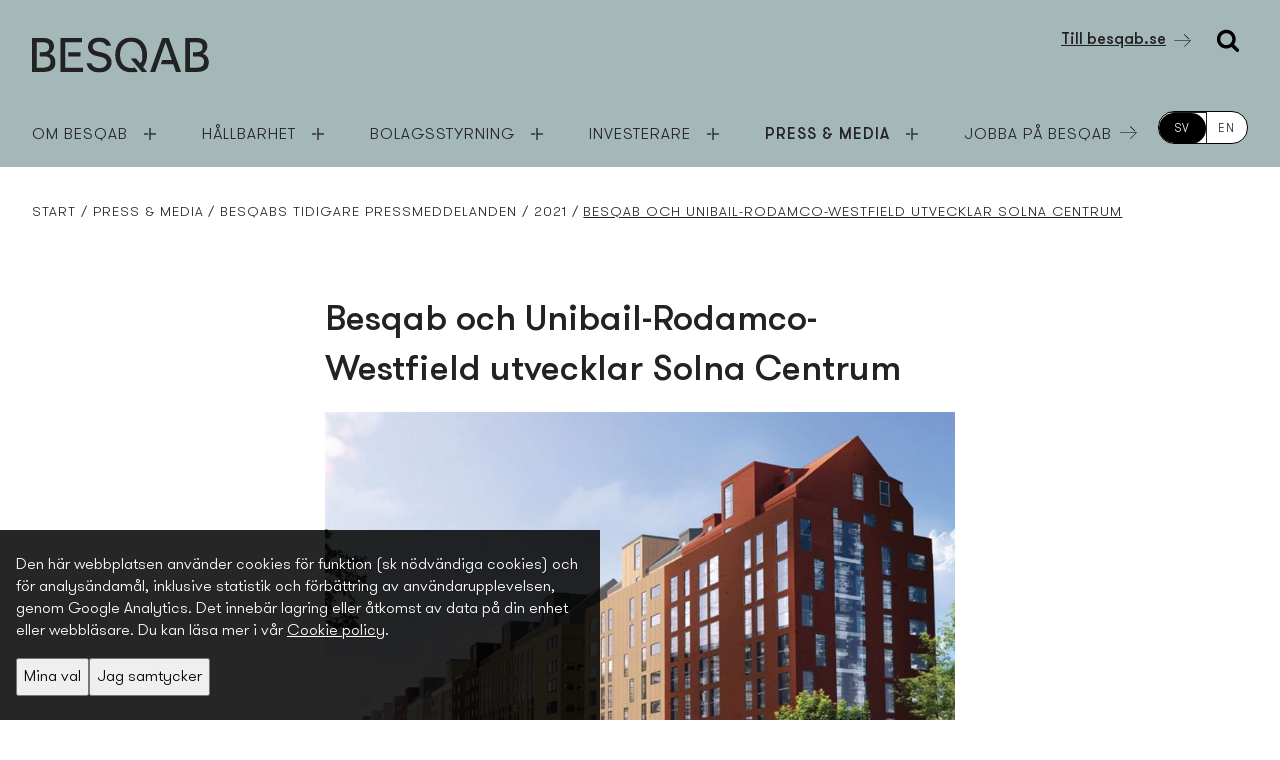

--- FILE ---
content_type: text/html; charset=utf-8
request_url: https://www.besqabgroup.se/press-och-media/besqabs-tidigare-pressmeddelanden/2021/besqab-och-unibail-rodamco-westfield-utvecklar-solna-centrum/
body_size: 8522
content:
<!DOCTYPE html>
<html lang="sv">
<head>
	

<title>Besqab och Unibail-Rodamco-Westfield utvecklar Solna Centrum-Besqab</title>
<meta property="og:title" content="Besqab och Unibail-Rodamco-Westfield utvecklar Solna Centrum-Besqab" />
<meta name="twitter:title" content="Besqab och Unibail-Rodamco-Westfield utvecklar Solna Centrum-Besqab" />
<link rel="canonical" href="https://www.besqabgroup.se/press-och-media/besqabs-tidigare-pressmeddelanden/2021/besqab-och-unibail-rodamco-westfield-utvecklar-solna-centrum/">
<meta charset="utf-8" />
<meta http-equiv="X-UA-Compatible" content="IE=edge" />
<meta name="viewport" content="width=device-width, initial-scale=1.0" />
<meta property="og:url" content="https://www.besqabgroup.se/press-och-media/besqabs-tidigare-pressmeddelanden/2021/besqab-och-unibail-rodamco-westfield-utvecklar-solna-centrum/" />
<meta name="twitter:url" content="https://www.besqabgroup.se/press-och-media/besqabs-tidigare-pressmeddelanden/2021/besqab-och-unibail-rodamco-westfield-utvecklar-solna-centrum/" />
<meta property="og:type" content="website"/>

<meta name="Description" content="Efter att detaljplanen för kvarteret Banken nu vunnit laga kraft står det klart att Besqab och Unibail-Rodamco-Westfield (URW) kan gå vidare med att utveckla de nya bostads-kvarteren längs Solnavägen och påbörja omvandlingen av Solna Centrum." />
<meta property="og:description" content="Efter att detaljplanen för kvarteret Banken nu vunnit laga kraft står det klart att Besqab och Unibail-Rodamco-Westfield (URW) kan gå vidare med att utveckla de nya bostads-kvarteren längs Solnavägen och påbörja omvandlingen av Solna Centrum." />
<meta name="twitter:description" content="Efter att detaljplanen för kvarteret Banken nu vunnit laga kraft står det klart att Besqab och Unibail-Rodamco-Westfield (URW) kan gå vidare med att utveckla de nya bostads-kvarteren längs Solnavägen och påbörja omvandlingen av Solna Centrum." />
<meta name="twitter:card" content="summary">
<meta name="image" property="og:image" content="https://www.besqabgroup.se/files/Public/9279/3267030/89e1fae3322ca897_800x800ar.jpg">

<style id="_cssgrid">#_889-1{grid-area:1/1/5/25;}#_889-3{grid-area:5/1/45/25;}#_889-6{grid-area:17/1/21/25;}#_889-2-1{grid-area:1/7/44/19;}@media(max-width: 1000px) {._section-container[data-id^="889-"] ._grid { display: block; }}
#_40-1{grid-area:1/20/10/24;}#_40-41{grid-area:1/1/10/6;}#_40-42{grid-area:1/7/11/11;}#_40-43{grid-area:1/12/10/16;}#_40-44{grid-area:1/16/11/20;}@media(max-width: 1000px) {._section-container[data-id^="40-"] ._grid { display: block; }}
</style>
<style id="_iegrid">#_889-1{-ms-grid-row:1;-ms-grid-column:1;-ms-grid-row-span:4;-ms-grid-column-span:24;}#_889-3{-ms-grid-row:5;-ms-grid-column:1;-ms-grid-row-span:40;-ms-grid-column-span:24;}#_889-6{-ms-grid-row:17;-ms-grid-column:1;-ms-grid-row-span:4;-ms-grid-column-span:24;}#_889-2-1{-ms-grid-row:1;-ms-grid-column:7;-ms-grid-row-span:43;-ms-grid-column-span:12;}#_40-1{-ms-grid-row:1;-ms-grid-column:20;-ms-grid-row-span:9;-ms-grid-column-span:4;}#_40-41{-ms-grid-row:1;-ms-grid-column:1;-ms-grid-row-span:9;-ms-grid-column-span:5;}#_40-42{-ms-grid-row:1;-ms-grid-column:7;-ms-grid-row-span:10;-ms-grid-column-span:4;}#_40-43{-ms-grid-row:1;-ms-grid-column:12;-ms-grid-row-span:9;-ms-grid-column-span:4;}#_40-44{-ms-grid-row:1;-ms-grid-column:16;-ms-grid-row-span:10;-ms-grid-column-span:4;}</style>


<link rel="stylesheet" href="/main.css?1765289761386" type="text/css">



<link rel="apple-touch-icon" sizes="180x180" href="/favicons/apple-touch-icon.png">
<link rel="icon" type="image/png" sizes="32x32" href="/favicons/favicon-32x32.png">
<link rel="icon" type="image/png" sizes="16x16" href="/favicons/favicon-16x16.png">
<link rel="manifest" href="/favicons/site.webmanifest">
<link rel="shortcut icon" href="/favicons/favicon.ico">
<meta name="msapplication-TileColor" content="#da532c">
<meta name="msapplication-config" content="/favicons/browserconfig.xml">
<meta name="theme-color" content="#ffffff">

<link rel="alternate" hreflang="sv" href="https://www.besqabgroup.se/press-och-media/besqabs-tidigare-pressmeddelanden/2021/besqab-och-unibail-rodamco-westfield-utvecklar-solna-centrum/" />








	
<script>let redirects = [{"from":"/jobba-pa-besqab/","to":"https://jobb.besqabgroup.se/"}];</script>
</head>
<body class="no-js live page889 subnav-type-hover subnav-width-auto nav-thirdlevel-toggle nav-swipe-left nav-toggle-left">
    

<svg style="display: none;">
    <symbol id="svg-Logotype" viewBox="0 0 358 71"><path fill="currentColor" d="m142.533 30.753-9.908-2.27c-6.709-1.548-9.908-4.644-9.908-9.701 0-4.954 4.128-10.01 13.417-10.01 6.606 0 11.766 2.992 13.933 7.843v.206h9.599l-.206-.825C157.086 5.986 148.313 0 136.134 0c-6.605 0-12.385 1.858-16.514 5.366-4.025 3.406-6.192 8.153-6.295 13.416 0 9.7 5.883 16.202 17.133 18.679l9.701 2.167c7.328 1.651 11.044 5.366 11.044 11.145 0 3.096-1.342 5.986-3.922 7.946-2.684 2.168-6.502 3.406-10.941 3.406-8.153 0-13.726-3.302-16.203-9.494v-.207h-9.805l.206.826C113.531 64.499 122.923 71 136.34 71c7.225 0 13.521-2.064 18.062-5.986 4.232-3.715 6.606-8.771 6.606-14.24 0-5.883-2.374-16.306-18.372-20.021h-.103ZM0 69.865V1.032h19.3c8.154 0 14.656.413 19.817 4.644 3.509 2.89 5.367 7.017 5.367 12.487s-4.129 12.384-8.67 14.55v.826c7.431 2.167 11.456 8.05 11.456 16.512s-1.858 11.248-6.296 14.964c-4.128 3.508-10.114 4.85-20.745 4.85H0Zm9.599-8.669h10.32c5.058 0 10.734-.413 14.14-3.199 2.168-1.858 3.51-4.644 3.51-8.772s-1.033-6.501-3.097-8.256c-2.787-2.167-6.193-2.58-11.25-2.58h-7.74v-8.668h7.327c3.097 0 6.812-.516 9.083-2.58 1.755-1.651 2.89-4.128 2.89-7.43 0-3.303-1.032-5.882-3.096-7.43-2.58-2.168-6.4-2.58-13.108-2.58H9.495v51.598l.104-.103ZM57.694 69.865V1.032h43.452v8.669h-33.75v51.495h35.814v8.669H57.694Zm15.482-31.166v-8.668h24.77v8.668h-24.77ZM310.146 69.865V1.032h19.3c8.154 0 14.656.413 19.817 4.644 3.509 2.89 5.367 7.017 5.367 12.487s-4.129 12.384-8.67 14.55v.826c7.431 2.167 11.456 8.05 11.456 16.512s-1.857 11.248-6.295 14.964c-4.129 3.508-10.115 4.85-20.746 4.85H310.146Zm9.702-8.669h10.321c5.057 0 10.734-.413 14.14-3.199 2.167-1.858 3.509-4.644 3.509-8.772s-1.032-6.501-3.096-8.256c-2.787-2.167-6.193-2.58-11.25-2.58h-7.741v-8.668h7.328c3.096 0 6.812-.516 9.082-2.58 1.755-1.651 2.89-4.128 2.89-7.43 0-3.303-1.032-5.882-3.096-7.43-2.58-2.168-6.399-2.58-13.108-2.58h-9.082v51.598l.103-.103ZM199.608 42.62l22.5 27.142h10.734l-8.05-9.804c5.057-6.089 7.947-14.551 7.947-24.664C232.739 14.138 219.837 0 200.537 0c-19.3 0-32.098 14.138-32.098 35.294 0 21.155 12.798 35.293 32.098 35.293 19.3 0 9.289-.929 13.108-2.683l-6.296-7.43c-2.064.929-4.232 1.445-6.812 1.445-13.52 0-22.5-10.63-22.5-26.729 0-16.098 8.98-26.625 22.5-26.625 13.521 0 22.603 10.63 22.603 26.625 0 15.996-1.651 12.59-4.541 17.131l-8.05-9.804h-10.838l-.103.104ZM263.599 1.032l-24.668 68.833h10.218l20.539-58.823.516-1.341.413 1.341 12.179 34.571h-19.301l-2.993 8.669h25.287l5.47 15.583h10.218L276.706 1.032h-13.107Z"></path></symbol><symbol id="svg-Search" viewBox="0 0 1792 1792"><path fill="currentColor" d="M1216 832q0-185-131.5-316.5t-316.5-131.5-316.5 131.5-131.5 316.5 131.5 316.5 316.5 131.5 316.5-131.5 131.5-316.5zm512 832q0 52-38 90t-90 38q-54 0-90-38l-343-342q-179 124-399 124-143 0-273.5-55.5t-225-150-150-225-55.5-273.5 55.5-273.5 150-225 225-150 273.5-55.5 273.5 55.5 225 150 150 225 55.5 273.5q0 220-124 399l343 343q37 37 37 90z"/></symbol><symbol id="svg-Nav-show" viewBox="0 0 25 25"><svg id="Lager_1" data-name="Lager 1" xmlns="http://www.w3.org/2000/svg" viewBox="0 0 123.53 123.53" fill="currentColor"><rect x="54.97" width="13.59" height="123.53"/><rect  x="321.76" y="390.26" width="13.59" height="61.77" transform="translate(-328.49 390.32) rotate(-90)"/><rect y="54.97" width="43.97" height="13.59"/></svg>
</symbol><symbol id="svg-Nav-hide" viewBox="0 0 25 25"><path stroke="currentColor" stroke-width="3" d="M 0 12.5 h25z"></path>

</symbol><symbol id="svg-Close" viewBox="0 0 44 44"><path d="M38.824 0L44 5.178 5.176 44 0 38.825 38.824 0z" fill="currentColor"></path><path d="M5.176 0L44 38.825 38.824 44 0 5.178 5.176 0z"  fill="currentColor"></path></symbol><symbol id="svg-Right-arrow" viewBox="0 0 9 15"><svg version="1.1" xmlns="http://www.w3.org/2000/svg" xmlns:xlink="http://www.w3.org/1999/xlink" x="0px" y="0px" viewBox="0 0 9 15" style="enable-background:new 0 0 9 15;" xml:space="preserve" fill="currentColor">
    <g>
        <polygon points="0,1.5 7.5,9 9,7.5 1.6,0"></polygon>
        <polygon points="0,13.5 1.5,15 6,10.5 4.4,9"></polygon>
    </g>
    </svg></symbol><symbol id="svg-Down-arrow" viewBox="0 0 15 9"><?xml version="1.0" encoding="utf-8"?>
<!-- Generator: Adobe Illustrator 23.0.1, SVG Export Plug-In . SVG Version: 6.00 Build 0)  -->
<svg version="1.1" id="Layer_1" xmlns="http://www.w3.org/2000/svg" xmlns:xlink="http://www.w3.org/1999/xlink" x="0px" y="0px"
	 viewBox="0 0 15 9" style="enable-background:new 0 0 15 9;" xml:space="preserve" fill="currentColor">
<g>
	<polygon points="13.47,0.03 5.98,7.48 7.52,9 15,1.55 	"/>
	<polygon points="1.53,0 0,1.52 4.45,5.95 5.98,4.43 	"/>
</g>
</svg></symbol><symbol id="svg-bar-chart" viewBox="0 0 2048 1792"><path fill="currentColor" d="M640 896v512H384V896h256zm384-512v1024H768V384h256zm1024 1152v128H0V128h128v1408h1920zm-640-896v768h-256V640h256zm384-384v1152h-256V256h256z"></path></symbol><symbol id="svg-line-chart" viewBox="0 0 2048 1792"><path fill="currentColor" d="M2048 1536v128h-2048v-1536h128v1408h1920zm-128-1248v435q0 21-19.5 29.5t-35.5-7.5l-121-121-633 633q-10 10-23 10t-23-10l-233-233-416 416-192-192 585-585q10-10 23-10t23 10l233 233 464-464-121-121q-16-16-7.5-35.5t29.5-19.5h435q14 0 23 9t9 23z"/></symbol><symbol id="svg-table-collapse" viewBox="0 0 24 24"><path fill="currentColor" transform="matrix(1 0 0 -1 0 25.18)" d="M12.08 12.235L7.118 17.18 5 15.055 12.08 8l7.037 7.01L17 17.137z"></path></symbol><symbol id="svg-table-expand" viewBox="0 0 24 24"><path fill="currentColor" transform="rotate(90 12.59 12.059)"  d="M12.612 11.704L7.65 16.649l-2.12-2.126 7.081-7.054 7.037 7.01-2.118 2.126z"></path></symbol>    
</svg>






<header>
    <div id="_mobile-header"><a class="_logotype" href="/"><svg role="img" aria-label="" width="358" height="71" viewBox="0 0 358 71">
                        <title>Logotype</title>
                        <use xlink:href="#svg-Logotype"></use>
                    </svg></a><button role="button" id="_toggle-nav" aria-expanded="false" aria-controls="_mobile-menu">
        <span>
            <span class="show">&nbsp;</span>
            <span class="hide">&nbsp;</span>
        </span>
    </button></div>
    <div id="_mobile-menu" class="_mobile-menu">
        <div class="_mobile-menu-row _row-0">
    <div class="_searchform desktop-above mob-regular">
       <form action="/search/">
            <input aria-label="Sök" class="_searchbox" placeholder="Sök" name="q" value="" autocomplete="off" /><button aria-label="Genomför sökning"><svg role="img" width="1792" height="1792" viewBox="0 0 1792 1792">
        <use xlink:href="#svg-Search"></use>
    </svg></button>
            <div class="_instantsearch" data-nohits="Inga resultat funna"></div>
        </form>
        
        <button class="_toggleSearch" aria-hidden="true"><svg role="img" width="1792" height="1792" viewBox="0 0 1792 1792">
        <use xlink:href="#svg-Search"></use>
    </svg></button>
        
    </div>
</div>
        <div id="_desktop-header"><div class="_cell-0-0"></div><div class="_cell-0-1"><a class="_logotype" href="/"><svg role="img" aria-label="" width="358" height="71" viewBox="0 0 358 71">
                        <title>Logotype</title>
                        <use xlink:href="#svg-Logotype"></use>
                    </svg></a><a href="https://www.besqab.se/" target="_blank" rel="noopener noreferrer">Till besqab.se</a>
    <div class="_searchform desktop-above mob-regular">
       <form action="/search/">
            <input aria-label="Sök" class="_searchbox" placeholder="Sök" name="q" value="" autocomplete="off" /><button aria-label="Genomför sökning"><svg role="img" width="1792" height="1792" viewBox="0 0 1792 1792">
        <use xlink:href="#svg-Search"></use>
    </svg></button>
            <div class="_instantsearch" data-nohits="Inga resultat funna"></div>
        </form>
        
        <button class="_toggleSearch" aria-hidden="true"><svg role="img" width="1792" height="1792" viewBox="0 0 1792 1792">
        <use xlink:href="#svg-Search"></use>
    </svg></button>
        
    </div>
</div><div class="_cell-0-2"></div><div class="_cell-1-0"></div><div class="_cell-1-1"><nav id="_mainnav">
<ul id="_menu1" class="level1" data-togglelabel="undefined"><li><a  href="/om-besqab/">Om Besqab</a><ul id="_menu30" class="level2" aria-hidden="true"><li><a  href="/om-besqab/referensprojekt/">Referensprojekt</a></li><li><a  href="/om-besqab/affarsmodell/">Affärsmodell</a><ul id="_menu1293" class="level3" aria-hidden="true"><li><a  href="/om-besqab/affarsmodell/projektutveckling/">Projektutveckling</a></li><li><a  href="/om-besqab/affarsmodell/forvaltningsfastigheter/">Förvaltningsfastigheter</a></li></ul></li><li><a  href="/om-besqab/strategier-och-mal/">Strategier och mål</a></li><li><a  href="/om-besqab/var-historia/">Vår historia</a></li></ul></li><li><a  href="/hallbarhet/">Hållbarhet</a><ul id="_menu74" class="level2" aria-hidden="true"><li><a  href="/hallbarhet/miljo-och-klimat/">Miljö och klimat</a></li><li><a  href="/hallbarhet/trygghet-sakerhet-och-halsa/">Trygghet, säkerhet och hälsa</a></li><li><a  href="/hallbarhet/affarsmassigt-ansvarstagande/">Affärsmässigt ansvarstagande</a></li><li><a  href="/hallbarhet/attraktiv-arbetsplats/">Attraktiv arbetsplats</a></li><li><a  href="/hallbarhet/visselblasartjanst/">Visselblåsartjänst</a></li></ul></li><li><a  href="/bolagsstyrning/">Bolagsstyrning</a><ul id="_menu75" class="level2" aria-hidden="true"><li><a  href="/bolagsstyrning/bolagsstammor/">Bolagsstämmor</a><ul id="_menu89" class="level3" aria-hidden="true"><li><a  href="/bolagsstyrning/bolagsstammor/tidigare-bolagsstammor/">Tidigare bolagsstämmor</a></li></ul></li><li><a  href="/bolagsstyrning/valberedning/">Valberedning</a></li><li><a  href="/bolagsstyrning/styrelse/">Styrelse</a><ul id="_menu91" class="level3" aria-hidden="true"><li><a  href="/bolagsstyrning/styrelse/styrelsens-arbete/">Styrelsens arbete</a></li><li><a  href="/bolagsstyrning/styrelse/utskott/">Utskott</a></li></ul></li><li><a  href="/bolagsstyrning/koncernledning/">Koncernledning</a></li><li><a  href="/bolagsstyrning/ersattningar/">Ersättningar</a></li><li><a  href="/bolagsstyrning/incitamentsprogram/">Incitamentsprogram</a><ul id="_menu95" class="level3" aria-hidden="true"><li><a  href="/bolagsstyrning/incitamentsprogram/incitamentsprogram-20232026/">Incitamentsprogram 2023/2026</a></li><li><a  href="/bolagsstyrning/incitamentsprogram/incitamentsprogram-20242027/">Incitamentsprogram 2024/2027</a></li></ul></li><li><a  href="/bolagsstyrning/revisor/">Revisor</a></li><li><a  href="/bolagsstyrning/bolagsordning/">Bolagsordning</a></li></ul></li><li><a  href="/investerare/">Investerare</a><ul id="_menu12" class="level2" aria-hidden="true"><li><a  href="/investerare/kapitalmarknadsdag-2025/">Kapitalmarknadsdag 2025</a></li><li><a  href="/investerare/rapporter-och-presentationer/">Rapporter och presentationer</a></li><li><a  href="/investerare/kalender/">Kalender</a></li><li><a  href="/investerare/aktien/">Aktien</a><ul id="_menu42" class="level3" aria-hidden="true"><li><a  href="/investerare/aktien/aktieagare-och-agarstruktur/">Aktieägare och ägarstruktur</a></li><li><a  href="/investerare/aktien/insynshandel/">Insynshandel</a></li><li><a  href="/investerare/aktien/utdelning/">Utdelning</a></li></ul></li><li><a  href="/investerare/prospekt-och-erbjudandehandlingar/">Prospekt och erbjudandehandlingar</a></li></ul></li><li class="expanded"><a  href="/press-och-media/">Press & media</a><ul id="_menu7" class="level2" aria-hidden="true"><li><a  href="/press-och-media/pressmeddelanden/">Pressmeddelanden</a></li><li><a  href="/press-och-media/prenumerera/">Prenumerera</a></li><li><a  href="/press-och-media/mediabank-pressbilder/">Mediabank</a></li></ul></li><li><a  href="/jobba-pa-besqab/">Jobba på Besqab</a></li></ul></nav>
<div id="langpick">
    <a href="/press-och-media/besqabs-tidigare-pressmeddelanden/2021/besqab-och-unibail-rodamco-westfield-utvecklar-solna-centrum/" class="sv selected">SV</a><a href="/en/press-and-media/past-besqab-releases/" class="en">EN</a>
</div></div><div class="_cell-1-2"></div></div>
        <div class="_mobile-menu-row _row-2">
<div id="langpick">
    <a href="/press-och-media/besqabs-tidigare-pressmeddelanden/2021/besqab-och-unibail-rodamco-westfield-utvecklar-solna-centrum/" class="sv selected">SV</a><a href="/en/press-and-media/past-besqab-releases/" class="en">EN</a>
</div><a href="https://www.besqab.se/" target="_blank" rel="noopener noreferrer">Till besqab.se</a></div>
    </div>
</header>
    <main id="_main">
		<div data-id="889-1" class="_section-container">
			
			<div class="_section">
				<div class="_grid">
					
            <div id="_889-1" class="_block">
                
        
        <div class="_block-content">
            
<nav class="breadcrumb">
    <ul><li><a href="/">Start</a></li><li><a href="/press-och-media/">Press&shy; & media</a></li><li><a href="/press-och-media/besqabs-tidigare-pressmeddelanden/">Besqabs tidigare press&shy;meddelanden</a></li><li><a href="/press-och-media/besqabs-tidigare-pressmeddelanden/">2021</a></li><li><span>Besqab och Unibail-Rodamco-Westfield utvecklar Solna Centrum</span></li></ul>
</nav>

        </div>
        
    
            </div>
        
            <div id="_889-3" class="_block">
                
        
        <div class="_block-content">
            
<style>._pagecontent-5 *:nth-child(1) {
        -ms-grid-row: 1;
        -ms-grid-column: 1;
        -ms-grid-row-span: 1;
        -ms-grid-column-span: 6;
        grid-area: 1/1/2/7;
    }._pagecontent-5 *:nth-child(2) {
        -ms-grid-row: 2;
        -ms-grid-column: 1;
        -ms-grid-row-span: 1;
        -ms-grid-column-span: 6;
        grid-area: 2/1/3/7;
    }._pagecontent-5 *:nth-child(3) {
        -ms-grid-row: 3;
        -ms-grid-column: 1;
        -ms-grid-row-span: 1;
        -ms-grid-column-span: 1;
        grid-area: 3/1/4/2;
    }._pagecontent-5 *:nth-child(4) {
        -ms-grid-row: 3;
        -ms-grid-column: 2;
        -ms-grid-row-span: 1;
        -ms-grid-column-span: 5;
        grid-area: 3/2/4/7;
    }._pagecontent-5 *:nth-child(5) {
        -ms-grid-row: 4;
        -ms-grid-column: 1;
        -ms-grid-row-span: 1;
        -ms-grid-column-span: 6;
        grid-area: 4/1/5/7;
    }._pagecontent-5 *:nth-child(6) {
        -ms-grid-row: 5;
        -ms-grid-column: 1;
        -ms-grid-row-span: 1;
        -ms-grid-column-span: 6;
        grid-area: 5/1/6/7;
    }._pagecontent-5 *:nth-child(7) {
        -ms-grid-row: 6;
        -ms-grid-column: 1;
        -ms-grid-row-span: 1;
        -ms-grid-column-span: 6;
        grid-area: 6/1/7/7;
    }._pagecontent-5 *:nth-child(8) {
        -ms-grid-row: 7;
        -ms-grid-column: 1;
        -ms-grid-row-span: 1;
        -ms-grid-column-span: 6;
        grid-area: 7/1/8/7;
    }._pagecontent-5 *:nth-child(9) {
        -ms-grid-row: 8;
        -ms-grid-column: 1;
        -ms-grid-row-span: 1;
        -ms-grid-column-span: 6;
        grid-area: 8/1/9/7;
    }._pagecontent-5 *:nth-child(10) {
        -ms-grid-row: 9;
        -ms-grid-column: 1;
        -ms-grid-row-span: 1;
        -ms-grid-column-span: 6;
        grid-area: 9/1/10/7;
    }._pagecontent-5 { 
    grid-template-columns: auto auto 1fr 1fr 1fr 1fr; 
    -ms-grid-columns: auto auto 1fr 1fr 1fr 1fr; 
}</style>

<div class="_pagecontent _pagecontent-5">

<h1 class="__name">Besqab och Unibail-Rodamco-Westfield utvecklar Solna Centrum</h1><div class="_Thumbnail"><img src="/files/Public/9279/3267030/89e1fae3322ca897_800x800ar.jpg" /></div><time class="__created">2021-01-13 08:00</time><div class="__isRegulatory"></div><div class="__intro">Efter att detaljplanen för kvarteret Banken nu vunnit laga kraft står det klart att Besqab och Unibail-Rodamco-Westfield (URW) kan gå vidare med att utveckla de nya bostads&shy;-kvarteren längs Solnavägen och påbörja omvandlingen av Solna Centrum.</div><div class="__bodytext"><p><span><span><span><span><span>Besqab kommer att uppföra de nya bostads&shy;kvarteren ovanpå URW’s befintliga parkeringsdäck vid Solna Centrum, vidare längs Solnavägen in mot Hagastaden. De nya bostads&shy;kvarteren kommer att innehålla totalt cirka 380 bostäder och utgör startskottet för Solnavägens omvandling till stadsgata. Bostads&shy;kvarteren kommer även att innehålla ett LSS-boende samt butiker och närservice i bottenvåningarna.</span></span></span></span></span></p><p><span><span><span><span><span>Läget för de nya bostäderna blir mycket centralt i Solna med all tänkbar service och med promenadavstånd till Hagastaden. De nya bostads&shy;kvarteren kommer även att ligga i direkt anslutning till tunnelbana, pendeltåg, buss och tvärbana. </span></span></span></span></span></p><p><span><span><span><span><em><span><span><span>- Vi är glada för att detaljplanen nu vunnit laga kraft så att vi kan gå vidare med utvecklingen av det här spännande läget i Solna som binder samman&shy; de nya stadskvarteren i Hagastaden med det gamla Råsunda. Solnavägen kommer att bli ett mer levande stråk när den utvecklas till en esplanad med restauranger och butiker. Här planerar vi för moderna och välplanerade lägenheter i direkt anslutning till alla tänkbara kommunikationer och service, säger Lotta Niland, </span></span></span></em><em><span><span>Chef Projektutveckling Bostad</span></span></em><em><span><span><span> på Besqab.</span></span></span></em></span></span></span></span></p><p><span><span><span><span><em><span><span>- Solna Centrum är en oslipad diamant på ett av Sveriges bästa lägen. Vi ser verkligen fram emot att fortsätta att utveckla centrala Solna, tillsamman&shy;s med staden och Besqab, säger Lars-Åke Tollemark, Senior Advisor på Unibail-Rodamco-Westfield Nordics.</span></span></em></span></span></span></span></p><p><span><span><span><span><em><span><span>- Det här är ett bra exempel där Besqab är med och utvecklar attraktiva platser och miljöer där människor vill bo och vistas. Tillsamman&shy;s med staden och URW har vi jobbat för att Solnaborna ska få en attraktiv mötesplats och en ny urban bostads&shy;miljö. Under december har vi öppnat för möjligheten att lämna en anmälan för köp och intresset har varit stort vilket visar att området är mycket attraktivt, säger Carola Lavén VD Besqab.</span></span></em></span></span></span></span></p><p><span><span><span>Bostads&shy;projektet planeras att produktionsstartas under andra kvartalet 2021.</span></span></span><br><br><span><span><span>För mer information:</span></span></span><br><span><span>Lotta Niland, Chef Projektutveckling Bostad<span>, tel </span>08-409 416 46, </span></span><span><span><a href="/cdn-cgi/l/email-protection#1a76756e6e7b347473767b747e5a787f696b7b7834697f"><span><span><span class="__cf_email__" data-cfemail="cea2a1babaafe0a0a7a2afa0aa8eacabbdbfaface0bdab">[email&#160;protected]</span></span></span></a></span></span><br><span><span><span>Carola Lavén, VD, tel 08-409&nbsp;415 57</span></span></span><span><span><span>, </span></span></span><span><span><a href="/cdn-cgi/l/email-protection#8deeecffe2e1eca3e1ecfbe8e3cdefe8fefcecefa3fee8"><span><span><span class="__cf_email__" data-cfemail="2e4d4f5c41424f00424f584b406e4c4b5d5f4f4c005d4b">[email&#160;protected]</span></span></span></a></span></span><br>&nbsp;</p></div><div class="__companyinfo"><p><span><span><span>Besqab utvecklar bostäder i eftertraktade lägen i Stockholm och Uppsala. Verksamheten omfattar hela processen från köp och förädling av mark till färdigställande och förvaltning av bostäder och vårdboenden. Besqab grundades 1989 och företagets aktie (BESQ) är noterad på Nasdaq Stockholm sedan 2014. Mer information på www.besqab.se.</span></span></span></p></div><div class="__contactinfo"></div><div class="__files"><h2>Ladda ner</h2><ul><li><a href="/files/Main/9279/3267030/prm-besqab-och-rodamco-utvecklar-nya-solna-centrum.pdf">Prm Besqab och Rodamco utvecklar nya Solna Centrum</a></li></ul></div><div class="_RelatedImages"><h2>Bilder</h2><ul class="imagebank"><li class="item"><a target="_blank" rel="noopener noreferrer" href="/files/Public/9279/3267030/89e1fae3322ca897_org.jpg"><img src="/files/Public/9279/3267030/89e1fae3322ca897_800x800ar.jpg" alt="Solna_C_gatan_arkitektskiss.jpg"></a></li></ul></div>
</div>
        </div>
        
    
            </div>
        
				</div>
			</div>
			
		</div>
	</main><footer>
		<div data-id="40-1" class="_section-container Footer">
			
			<div class="_section">
				<div class="_grid">
					
            <div id="_40-41" class="_block">
                
        
        <div class="_block-content">
            <p><svg role="img" aria-label="Besqab" width="189" height="44" viewBox="0 0 177 40"> <title>Besqab</title><use xlink:href="#svg-Logotype"></use> </svg></p><p><span style="vertical-align: inherit;"><span style="vertical-align: inherit;"><span style="vertical-align: inherit;"><span style="vertical-align: inherit;">Läs mer på </span></span></span></span><a href="https://www.besqab.se/" target="_blank" rel="noopener noreferrer"><span style="vertical-align: inherit;"><span style="vertical-align: inherit;"><span style="vertical-align: inherit;"><span style="vertical-align: inherit;">besqab.se</span></span></span></span></a></p>
        </div>
        
    
            </div>
        
            <div id="_40-42" class="_block">
                
        
        <div class="_block-content">
            <h4><strong>Huvudkontor</strong></h4>
<p>Norra Stationsgatan 69<br>Box 45100<br>104 30 Stockholm</p>
<p>Telefon: 08-409 416 00</p>
        </div>
        
    
            </div>
        
            <div id="_40-43" class="_block">
                
        
        <div class="_block-content">
            <h4><strong>Uppsala</strong></h4><p>Skyttelgatan 23<br>753 42 Uppsala</p><p>Telefon: 018-470 58 00</p>
        </div>
        
    
            </div>
        
            <div id="_40-44" class="_block">
                
        
        <div class="_block-content">
            <h4><strong>Kontakt</strong></h4><p>E-post:&nbsp;<a class="mailto" href="/cdn-cgi/l/email-protection#2940474f46694b4c5a58484b075a4c" data-mce-href="mailto:info@besqab.se"><span class="__cf_email__" data-cfemail="a9c0c7cfc6e9cbccdad8c8cb87dacc">[email&#160;protected]</span></a><br>Org.nr: 556699-1088</p><h4><br data-mce-bogus="1"></h4><p><br></p>
        </div>
        
    
            </div>
        
            <div id="_40-1" class="_block">
                
        
        <div class="_block-content">
            <h4><strong>Integritetsmeddelande</strong></h4><p><a href="https://www.besqab.se/integritetspolicy-intressenter/" data-mce-href="https://www.besqab.se/integritetspolicy-intressenter/">Ta del av Besqabs integritetsmeddelande</a></p><p><br></p>
        </div>
        
    
            </div>
        
				</div>
			</div>
			
		</div>
	</footer>
		
<div id="_cookiebanner-opt-in-out" class="hidden _cookiebanner-opt-in-out" data-nosnippet="true">
    <div class="_cookiebanner-opt-in-out--inner">
        <p>Den här webbplatsen använder cookies för funktion (sk nödvändiga cookies) och för analysändamål, inklusive statistik och förbättring av användarupplevelsen, genom Google Analytics. Det innebär lagring eller åtkomst av data på din enhet eller webbläsare. Du kan läsa mer i vår <a href="/policy-om-cookies/">Cookie policy</a>.</p>
        <div class="_cookie-buttons">
            <button role="button" class="_cookie-buttons-settings"><span>Mina val</span></button> <button><span>Jag samtycker</span></button> 
        </div>

        

    </div>
    <div class="_cookiebanner-opt-in-out--settings"><p><strong>Mina val</strong></p>
<p><label><input checked="checked" disabled="disabled" type="checkbox" value="required" /> N&ouml;dv&auml;ndiga cookies</label></p>
<p class="explaination">Dessa cookies &auml;r viktiga f&ouml;r att webbplatsen ska fungera och ge dig en b&auml;ttre anv&auml;ndarupplevelse.</p>
<p><label><input type="checkbox" value="stats" /> Statistikcookies</label></p>
<p class="explaination">Genom data som vi samlar in via Google Analytics kan vi se och analysera anv&auml;ndningen av sidan &ouml;ver tid, och ta fram aggregerad och anonymiserad statistik f&ouml;r att kunna utveckla sidan och f&ouml;r att forts&auml;tta att erbjuda dig den b&auml;sta m&ouml;jliga upplevelsen. L&auml;s mer i v&aring;r <a href="/policy-om-cookies/">policy om cookies</a></p>
<div class="cookie-settings-buttons"><button class="_cookie-settings-buttons-save">Spara och st&auml;ng</button></div></div>
</div>


    


<script data-cfasync="false" src="/cdn-cgi/scripts/5c5dd728/cloudflare-static/email-decode.min.js"></script><script>window.waasconfig = {"lang":"sv","pageId":889,"template":2,"gaoptout":true,"consentFunctions":[],"initFunctions":[],"cleanupFunctions":[],"optout":true,"plausible":"besqabgroup.se","thousandDelimiter":" ","decimalSign":",","youtubedisclaimer":"This content is hosted by a third party (www.youtube.com). By showing the external content you accept the <a href=\"https://www.youtube.com/t/terms\" target=\"_blank\" rel=\"noopener noreferrer\">terms and conditions</a> of www.youtube.com.","youtubeaccept":"Show external content","vimeodisclaimer":"","vimeoaccept":"","mapsdisclaimer":"","mapsaccept":""};</script><script src="/main.js?1765289761391"></script>




    <script defer src="/api/analytics"></script>

</body>
</html>


--- FILE ---
content_type: text/css; charset=UTF-8
request_url: https://www.besqabgroup.se/main.css?1765289761386
body_size: 22173
content:
@media (min-width:1221px){#_middleregion{display:flex;margin:0 auto}}body.live._hero .Hero:first-child{margin-top:-121px;padding-top:121px}a,div,heading,ol,ul{box-sizing:border-box}html{font-size:11px}body{font-family:GT-WalsheimLight,sans-serif;line-height:2rem;font-size:16px;background-color:#fff;color:#222}button,input,select,textarea{font-family:inherit;line-height:2rem;font-size:inherit}.Centered h1,h1.Centered{max-width:initial}#_middleregion,._section,.wrap{max-width:1410px}header{position:relative}._block{min-width:0}body{font-weight:300}h1{font-size:36px}h1{line-height:50px}h1{font-family:GT-WalsheimBold,sans-serif}h1{font-weight:500}h2{font-size:29px}h2{line-height:40px}h2{font-family:GT-WalsheimBold,sans-serif}h2{font-weight:500}h3{font-size:26px}h3{line-height:36px}h3{font-family:GT-WalsheimBold,sans-serif}h3{font-weight:500}h4{font-size:23px}h4{line-height:32px}h4{font-family:GT-WalsheimLight,sans-serif}h4{font-weight:400}h5{font-size:18px}h5{line-height:28px}h5{font-family:GT-WalsheimBold,sans-serif}h5{font-weight:400}h6{font-size:16px}h6{line-height:24px}h6{font-family:GT-WalsheimBold,sans-serif}h6{font-weight:400}@media (max-width:768px){h1{font-size:44px;line-height:52px}}._searchform button,._searchform input{-webkit-appearance:none}@media (max-width:1220px){._searchform.mob-regular form{position:relative}._searchform.mob-regular input{width:100%}._searchform.mob-regular button{position:absolute;top:0;right:0}._searchform.mob-regular ._toggleSearch{display:none}._searchform:not(.mob-regular){position:relative}._searchform:not(.mob-regular) form{opacity:0;position:absolute;width:100%}._searchform:not(.mob-regular) form input{cursor:pointer}._searchform:not(.mob-regular) form button{position:absolute;right:0;top:0;pointer-events:none}._searchform:not(.mob-regular).focus-within form{opacity:1;width:300px}._searchform:not(.mob-regular).focus-within form button{pointer-events:initial}._searchform:not(.mob-regular).focus-within form input{cursor:initial}._searchform:not(.mob-regular).focus-within ._toggleSearch{pointer-events:initial}._searchform:not(.mob-regular) input{width:100%;box-sizing:border-box}._searchform:not(.mob-regular) ._toggleSearch{pointer-events:none}._searchform.mob-left form{right:0;transition:width .3s,opacity .3s}._searchform.mob-right form{left:0;transition:width .3s,opacity .3s}._searchform.mob-down form{transition:top .3s,opacity .3s;top:0;right:0}._searchform.mob-down.focus-within form{top:100%}}@media (min-width:1221px){._searchform.desktop-regular form{position:relative}._searchform.desktop-regular input{width:100%}._searchform.desktop-regular button{position:absolute;top:0;right:0}._searchform.desktop-regular ._toggleSearch{display:none}._searchform:not(.desktop-regular){position:relative}._searchform:not(.desktop-regular) form{opacity:0;position:absolute;width:100%}._searchform:not(.desktop-regular) form input{cursor:pointer}._searchform:not(.desktop-regular) form button{position:absolute;right:0;top:0;pointer-events:none}._searchform:not(.desktop-regular).focus-within form{opacity:1;width:300px}._searchform:not(.desktop-regular).focus-within form button{pointer-events:initial}._searchform:not(.desktop-regular).focus-within form input{cursor:initial}._searchform:not(.desktop-regular).focus-within ._toggleSearch{pointer-events:initial}._searchform:not(.desktop-regular) input{width:100%;box-sizing:border-box}._searchform:not(.desktop-regular) ._toggleSearch{pointer-events:none}._searchform.desktop-left form{right:0;transition:width .3s,opacity .3s}._searchform.desktop-right form{left:0;transition:width .3s,opacity .3s}._searchform.desktop-down form{transition:top .3s,opacity .3s;top:0;right:0}._searchform.desktop-down.focus-within form{top:100%}}._instantsearch{position:absolute;display:none;z-index:50}._searchform svg{width:auto;height:16px}@media (min-width:1221px){body{transition:transform .3s}body._searchmode{transform:translateY(7rem)}body._searchmode ._searchform.desktop-above{position:static}body._searchmode ._searchform.desktop-above form{position:absolute;top:-7rem;left:0;right:0;display:flex;justify-content:center;width:auto!important;padding:2rem}body._searchmode ._searchform.desktop-above form input{max-width:800px}body._searchmode ._searchform.desktop-above form button{position:static}}@media (min-width:1221px){#_mobile-header,._mobile-menu-row{display:none}#_desktop-header{display:grid;display:-ms-grid;grid-template-columns:1fr minmax(0,1410px) 1fr;-ms-grid-columns:1fr minmax(0,1410px) 1fr}#_desktop-header>div{display:flex}div._cell-0-0{grid-area:1/1/2/2;-ms-grid-row:1;-ms-grid-column:1;-ms-grid-row-span:1;-ms-grid-column-span:1}div._cell-0-1{grid-area:1/2/2/3;-ms-grid-row:1;-ms-grid-column:2;-ms-grid-row-span:1;-ms-grid-column-span:1}div._cell-0-1>:nth-child(2){margin-left:auto}div._cell-0-2{grid-area:1/3/2/4;-ms-grid-row:1;-ms-grid-column:3;-ms-grid-row-span:1;-ms-grid-column-span:1}div._cell-1-0{grid-area:2/1/3/2;-ms-grid-row:2;-ms-grid-column:1;-ms-grid-row-span:1;-ms-grid-column-span:1}div._cell-1-1{grid-area:2/2/3/3;-ms-grid-row:2;-ms-grid-column:2;-ms-grid-row-span:1;-ms-grid-column-span:1}div._cell-1-1>:nth-child(2){margin-left:auto}div._cell-1-2{grid-area:2/3/3/4;-ms-grid-row:2;-ms-grid-column:3;-ms-grid-row-span:1;-ms-grid-column-span:1}header{position:sticky;z-index:3;top:-88px}body.old_ie{padding-top:121px}body.old_ie header{position:absolute;top:0;right:0;left:0}}@media (max-width:1220px){#_desktop-header>div>*{display:none}#_desktop-header>div>#_mainnav{display:block}#_mobile-header,._mobile-menu-row{display:flex}#_mobile-header>:first-child{position:absolute;left:50%;transform:translateX(-50%)}}@media (min-width:1221px){#_mainnav{display:flex}#_mainnav>ul{display:flex}#_mainnav .level2>li{-webkit-column-break-inside:avoid;page-break-inside:avoid;break-inside:avoid}._sectioninfo{display:none}#_mainnav li{display:flex;flex-wrap:wrap}#_mainnav ul ul{flex-basis:100%}#_mainnav .level3 ._toggle,#_mainnav .level3 ul{display:none}#_mainnav .level1>li>ul{position:absolute;display:none;z-index:4}#_mainnav .level1>li.children-visible>ul{display:block}._toggle{transform:translateY(-1000vh);position:absolute}._toggle:focus{transform:none;position:static}#_mainnav .level2 ul{display:none}#_mainnav .level2 ul a{white-space:nowrap}#_mainnav .level2 li.children-visible>ul{display:block}#_mainnav .level2>li>._toggle{transform:none;position:static}#_mainnav li{position:relative}body.old_ie #_mainnav .level2 li{position:relative}body.old_ie #_mainnav .level2 li.children-visible .level3{display:block}body.old_ie #_mainnav .level1>li:hover>ul{display:block}#_mainnav .level2>li{width:250px}}@media (min-width:1221px) and (hover:hover){#_mainnav .level2 li{position:relative}#_mainnav .level2 li.children-visible .level3{display:block}#_mainnav .level1>li:hover>ul{display:block}}@media (min-width:1221px) and (hover:none){#_mainnav .level1>li>._toggle{transform:none;position:static}}@media (max-width:1220px){._sectioninfo{display:none}#_mainnav li{position:relative}#_mainnav a{display:block}#_mainnav .level1 ul{display:none}#_mainnav a{flex:1;-ms-flex:1 0 auto}#_mainnav li{display:flex;flex-wrap:wrap}#_mainnav ul{flex-basis:100%}#_mainnav .level1 .children-visible>ul{display:block}._mobile-menu{position:fixed;z-index:2;top:0;transition:transform .3s ease-in-out;display:none}._menumode ._mobile-menu{display:block}._menutransition ._mobile-menu{transform:none}._mobile-menu{transform:translateX(-100%)}#_toggle-nav{position:relative}header{position:sticky;top:0;z-index:3}}body{margin:0}._grid{width:100%;display:grid;display:-ms-grid;grid-template-columns:repeat(24,1fr);-ms-grid-columns:1fr 1fr 1fr 1fr 1fr 1fr 1fr 1fr 1fr 1fr 1fr 1fr 1fr 1fr 1fr 1fr 1fr 1fr 1fr 1fr 1fr 1fr 1fr 1fr}._block,._block-content{height:100%;box-sizing:border-box}._grid-polyfill ._grid{position:relative}._grid-polyfill ._block{position:absolute}._section,.wrap{box-sizing:border-box;margin:0 auto}.wrap:after{content:'';display:table;clear:both}._block-content,._section-container{position:relative}._block,._section{position:relative}.wrap{padding:0 2rem;clear:both}a{text-decoration:none}._blocklink{position:absolute;top:0;left:0;width:100%;height:100%;z-index:1}._bg{position:absolute;top:0;left:0;width:100%;height:100%;overflow:hidden}._block ._bg{padding:inherit;box-sizing:border-box}._block ._bg picture{width:100%;height:100%;overflow:hidden;display:block}picture[data-imageid]{display:block;width:100%}._staticimg{width:100%;height:100%;background-size:cover}._bg._middle ._staticimg{background-position-y:50%}._bg._top ._staticimg{background-position-y:0}._bg._bottom ._staticimg{background-position-y:100%}._bg._center ._staticimg{background-position-x:50%}._bg._left ._staticimg{background-position-x:0}._bg._right ._staticimg{background-position-x:100%}._bg{background-size:cover}._bg img{width:100%;height:100%;object-fit:cover;position:absolute;left:0;top:0}._bg._top._left{background-position:0 0}._bg._top._left img{object-position:0 0}._bg._top._center{background-position:50% 0}._bg._top._center img{object-position:50% 0}._bg._top._right{background-position:100% 0}._bg._top._right img{object-position:100% 0}._bg._middle._left{background-position:0 50%}._bg._middle._left img{object-position:0 50%}._bg._middle._center{background-position:50% 50%}._bg._middle._center img{object-position:50% 50%}._bg._middle._right{background-position:100% 50%}._bg._middle._right img{object-position:100% 50%}._bg._bottom._left{background-position:0 100%}._bg._bottom._left img{object-position:0 100%}._bg._bottom._center{background-position:50% 100%}._bg._bottom._center img{object-position:50% 100%}._bg._bottom._right{background-position:100% 100%}._bg._bottom._right img{object-position:100% 100%}._bg._vimeo{display:flex;align-items:center;justify-content:center}._bg._vimeo>div{flex:1}._bg._vimeo._bottom{align-items:flex-end}._bg._vimeo._top{align-items:flex-start}._bg._vimeo._left{justify-content:flex-start}._bg._vimeo._right{justify-content:flex-end}._block-content picture>img,p>a>img,p>img{display:inline-block;max-width:100%;height:auto}._block-content picture>img.Centered,p>a>img.Centered,p>img.Centered{display:block;margin:0 auto}.parallax-mirror .parallax-slider{height:100%}.parallax-mirror .parallax-slider img{display:block;min-width:100%;min-height:100%}.parallax-mirror .parallax-slider img.highdensity{position:absolute;top:0;bottom:0}._hasbg ._block-content,._hasbg ._section{background:0 0}div._section-container._hasbg{background:0 0}._bgvideo video{position:absolute;object-fit:cover;width:100%;height:100%}._bg._top._left video{object-position:top left}._bg._top._center video{object-position:top center}._bg._top._right video{object-position:top right}._bg._middle._left video{object-position:middle left}._bg._middle._right video{object-position:middle right}._bg._bottom._left video{object-position:bottom left}._bg._bottom._center video{object-position:bottom center}._bg._bottom._right video{object-position:bottom right}button{cursor:pointer}._imagemap{position:relative}._imagemap svg{position:absolute;top:0;left:0;width:100%;height:100%}._imagemap picture>img{display:block}sub,sup{line-height:0;position:relative;vertical-align:baseline}sup{top:-.5em;font-size:75%}sub{bottom:-.25em}.Centered{text-align:center}@media (max-width:375px){body.live ._hidesp{display:none}}@media (max-width:667px) and (min-width:376px){body.live ._hidesp-l{display:none}}@media (max-width:768px) and (min-width:668px){body.live ._hideta{display:none}}@media (max-width:1024px) and (min-width:769px){body.live ._hideta-l{display:none}}@media (max-width:1366px) and (min-width:1025px){body.live ._hidedt{display:none}}@media (min-width:1366px){body.live ._hidews{display:none}}body.live div[data-showforvisitors]{display:none}._visuallyhidden{clip:rect(0 0 0 0);clip-path:inset(50%);height:1px;overflow:hidden;position:absolute;white-space:nowrap;width:1px}._accordion-heading button{-webkit-appearance:none;border:0;background:0;font-size:inherit;font-family:inherit;font-weight:inherit;padding:0;margin:0;display:block;width:100%;text-align:inherit;line-height:inherit}.js ._accordion{height:0;overflow:hidden;transition:height .3s}._grid._tabpanel[hidden]{display:none}._carousel{display:block;width:100%;overflow:hidden;position:relative}._carousel ._section-container{min-height:400px}._carousel_slides>div{top:0;width:100%;position:relative;display:inline-block;vertical-align:top}._carousel_frame{position:relative;overflow:hidden;line-height:0;white-space:nowrap}._carousel_frame ._block{line-height:2rem;white-space:normal}._carousel_dots{position:absolute;bottom:0;width:100%;text-align:center}._carousel_dots button{background:0;border:1px solid #000;margin-left:.5rem;margin-right:.5rem;width:1rem;height:1rem;border-radius:50%;padding:0}._carousel_dots button span{position:absolute;left:-100vw}._carousel_dots button.selected{background-color:#000}._carousel_dots button::after,._carousel_dots button::before{display:none}._carousel_prevnext{position:absolute;top:50%;left:50%;transform:translate(-50%,-50%);width:100%}._carousel_next,._carousel_prev{position:absolute!important}._carousel_prev{left:0}._carousel_next{right:0}#_vimeodisclaimer,#_youtubedisclaimer{position:absolute;top:0;height:100%;left:0;width:100%;background-color:rgba(255,255,255,.9);box-sizing:border-box;padding:1rem;margin:0;border:2px solid #000;display:flex;align-items:center;justify-content:center;text-align:center}#_vimeodisclaimer p,#_youtubedisclaimer p{max-width:650px}#_vimeodisclaimer button,#_youtubedisclaimer button{margin-top:2rem}._carousel_counter{position:absolute;bottom:7%;width:100%;text-align:center}[data-align-h=center] ._block-content{display:flex;flex-direction:column}[data-align-h=center] ._block-content>*{margin:0 auto}[data-align-h=left] ._block-content>*{margin:0}[data-align-h=right] ._block-content{display:flex;flex-direction:column}[data-align-h=right] ._block-content>*{margin:0;margin-left:auto}[data-align-v=middle] ._block-content{display:flex;flex-direction:column;justify-content:center}[data-align-v=bottom] ._block-content{display:flex;flex-direction:column;justify-content:flex-end}[data-align-v=bottom] ._block-content picture>img{display:block}[data-align-v=pushbottom] ._block-content{display:flex;flex-direction:column}[data-align-v=pushbottom] ._block-content>:last-child{margin-top:auto}[data-align-v=bottom]:not([data-align-h]) ._block-content>*,[data-align-v=middle]:not([data-align-h]) ._block-content>*,[data-align-v=pushbottom]:not([data-align-h]) ._block-content>*{width:100%}._section-container ._section ._block._blockcollapse{padding-bottom:0}._section-container ._section ._block._blockcollapse ._block-content{padding-bottom:0}._section-container ._section ._block._blockcollapse+._block{padding-top:0}._section-container ._section ._block._blockcollapse+._block ._block-content{padding-top:0}._block-content .breadcrumb ol,._block-content .breadcrumb ul{list-style:none;margin:0;padding:0}._block-content .breadcrumb ol li,._block-content .breadcrumb ul li{padding:0;display:inline}#_cookiebanner-opt-in-out.hidden{display:none}._cookiebanner-opt-in-out--inner{position:relative}._cookiebanner-opt-in-out--error-list li{color:red}._cookiebanner-opt-in-out--settings:not(.visible){display:none}#_cookiebanner{display:none}#disclaimer1 label>span{display:block}#disclaimer1 button{display:none}.disclaimerError{display:none}header{z-index:3}header ul{list-style:none;padding:0;margin:0}._skiplink{display:block;position:absolute;top:3rem;left:calc(50vw - 100px);z-index:1000;background:#fff;padding:1rem;transform:translateY(-1000vh)}._skiplink:focus{transform:none}._financialdata ._scrollable{display:none}._financialdata ._tabs a{display:inline-block;padding:.5rem}._financialdata[data-hidetabs=true] ._tabs{display:none}._financialdata tbody th:first-child{position:relative;padding-left:4rem}._financialdata tr._heading{cursor:pointer}._financialdata tr._heading th:first-child{padding-left:30px}._financialdata tr._heading td,._financialdata tr._heading th{padding-top:2rem;font-style:italic;background:0 0!important}._financialdata tr._heading ._expand{display:block}._financialdata tr._heading ._collapse{display:none}._financialdata tr._heading._expanded ._expand{display:none}._financialdata tr._heading._expanded ._collapse{display:block}._financialdata tr._heading button{opacity:1;top:2.2rem}._financialdata tr._subheading td,._financialdata tr._subheading th{font-weight:700}._financialdata tr._subheading svg{display:none}._financialdata tr._collapsed:not(._heading){display:none}._financialdata tr._expanded{display:table-row}._financialdata tr.selected svg{color:inherit}._financialdata tr button{position:absolute;padding:0;background:0 0;border:0;left:.3rem;top:.3rem;width:1.6rem;height:1.6rem;display:flex;justify-content:center;opacity:0}._financialdata tr button._line{left:1.9rem}._financialdata tr button:focus{opacity:1}._financialdata tr:hover button{opacity:1}._financialdata tr._rightaxis button svg{transform:rotateY(180deg)}._financialdata ._tmpchart{position:absolute;visibility:hidden}._financialdata ._gridlines{position:relative}._financialdata ._gridlines ._fadein{left:0;right:0}._financialdata ._fadein{position:absolute;opacity:0}._financialdata ._fadeout{opacity:1}._financialdata ._readytoanimate ._fadein{transform:none!important;opacity:1}._financialdata ._readytoanimate ._fadeout{opacity:0}._financialdata ._y-axis{width:50px;transform:translateY(-1rem)}._financialdata ._y-axis ._fadein{right:.5rem}._financialdata ._y-axis span{transform:none;white-space:nowrap}._financialdata .linedots{bottom:auto;height:100%}._financialdata ._gridlines span,._financialdata ._y-axis span,._financialdata .bar,._financialdata .linedots,._financialdata figure svg{transition:all .6s ease-out,visibility 0s}._financialdata .linedots .highlighted circle,._financialdata .linedots .highlighted path,._financialdata .linedots .highlighted polygon,._financialdata .linedots .highlighted rect{stroke:white;stroke-width:2px;transform:scale(.9);transform-origin:50% 50%}._financialdata ._chart-area svg{filter:drop-shadow(0 0 3px rgba(0, 0, 0, .3))}._financialdata [data-removed=true]{visibility:hidden}._financialdata ._chart-area,._financialdata ._x-axis{margin:0 1rem}._scrollable{position:relative}._scrollable ._scroller{position:absolute;bottom:100%;right:0}._scrollable>div{overflow:auto;scroll-snap-type:x mandatory}._scrollable>div::after,._scrollable>div::before{content:'';position:absolute;top:0;bottom:0;width:10px;z-index:1;pointer-events:none}._scrollable>div::before{box-shadow:5px 0 5px -4px rgba(0,0,0,.2);transform:translateX(-10px)}._scrollable>div::after{right:0;box-shadow:inset -5px 0 5px -4px rgba(0,0,0,.2)}._scrollable>div._scrollstart::before{display:none}._scrollable>div._scrollend::after{display:none}._scrollable>div td{scroll-snap-align:start}._scrollable table{width:auto;min-width:100%;max-width:none}._scrollable ._scrollstart>table tbody th,._scrollable ._scrollstart>table thead th:first-child{border-right-color:transparent}._scrollable tr:hover td,._scrollable tr:hover th{background-color:transparent}._scrollable tr._bar button,._scrollable tr._line button{opacity:1}._scrollable tr._bar ._line,._scrollable tr._line ._bar{background-color:transparent;color:inherit}._scrollable._checking{display:block!important}._scrollable._checking table{min-width:initial}._scrollable ._clone{position:absolute;min-width:0;top:0}._googlemap{position:relative}._googlemap p{max-width:none}#_mapsdisclaimer{position:absolute;top:0;height:100%;left:0;width:100%;background-color:rgba(255,255,255,.9);box-sizing:border-box;padding:1rem;margin:0;display:flex;align-items:center;justify-content:center;text-align:center}#_mapsdisclaimer p{max-width:650px}#_mapsdisclaimer button{margin-top:2rem}._imagelist ul{list-style:none;max-width:none}._imagelist img{display:block;max-width:100%}._imagelist ._itemdetail,._imagelist .item{display:grid;display:-ms-grid}._imagelist ._unselect{display:none}._imagelist ._selected ._unselect{display:block}._imagelist ._selected ._select{display:none}._imagelist ._cats ul ul{display:none}._imagelist ._cats .expanded ul,._imagelist ._cats .selected ul{display:block}._imagelist-masonry form>ul{grid-auto-rows:2rem}._imagelist-grid .item{display:block}._imagelist-grid .item>a{height:150px;width:100%;display:block}._imagelist-grid .item img{height:100%;width:100%;object-fit:cover}.ie ._imagelist-grid form ul,.ie ._imagelist-masonry form ul{display:flex;flex-wrap:wrap;width:calc(100% + 2rem);max-width:none;margin-left:-1rem}.ie ._imagelist-grid form ul li,.ie ._imagelist-masonry form ul li{width:calc(33.33% - 2rem);margin:1rem}._imageoverlay{position:fixed;display:none;top:0;left:0;width:0;height:0;overflow:hidden;z-index:99;text-align:center;background:rgba(0,0,0,.3)}._imageoverlay:target{display:block;width:auto;height:auto;bottom:0;right:0;padding:40px}._closeimage{position:absolute;left:0;top:0;right:0;bottom:0;opacity:0;cursor:default}._itemdetail{height:100%;position:relative}._itemdetail img{max-height:100%}._itemdetail ._nav{position:absolute}._itemdetail ._close{right:0}._itemdetail ._prev{right:50%}._itemdetail ._next{left:50%}#_imagecart-share{display:none}#_imagecart-share.visible{display:block}@media (min-width:1221px){._imagelist-grid form ul,._imagelist-masonry form ul{display:grid;display:-ms-grid;grid-template-columns:1fr 1fr 1fr 1fr;-ms-grid-columns:1fr 1fr 1fr 1fr}body.live ._imagelist-masonry form>ul{opacity:0}body.live ._imagelist-masonry form>ul.loaded{opacity:1}}#_toggle-nav{z-index:3;-webkit-appearance:none;border:0;padding:0;text-align:center;width:5rem;height:5rem}#_toggle-nav span span{position:absolute;bottom:0;width:100%}#_toggle-nav .show{display:block}#_toggle-nav .hide{display:none}#_toggle-nav::after,#_toggle-nav>span::after,#_toggle-nav>span::before{content:'';background-color:currentColor;position:absolute;height:2px;width:2.5rem;left:1.25rem;transition:all .3s}#_toggle-nav>span{display:block}#_toggle-nav>span::before{top:1.9rem}#_toggle-nav>span::after{top:3.1rem}#_toggle-nav::after{top:2.5rem}._menutransition #_toggle-nav .show{display:none}._menutransition #_toggle-nav .hide{display:block}._menutransition #_toggle-nav::after{opacity:0}._menutransition #_toggle-nav>span::after,._menutransition #_toggle-nav>span::before{top:2.5rem}._menutransition #_toggle-nav>span::before{transform:rotate(45deg)}._menutransition #_toggle-nav>span::after{transform:rotate(-45deg)}#_mainnav ._toggle{margin:0;padding:0;border:0}#_mainnav ._toggle svg{display:block}#_mainnav ._toggle .hide{display:none}#_mainnav ._toggle .show{display:block}#_mainnav .children-visible>._toggle .hide{display:block}#_mainnav .children-visible>._toggle .show{display:none}._orderbook td:first-child,._orderbook td:nth-child(2),._orderbook th:first-child,._orderbook th:nth-child(2){text-align:right;width:10%}._orderbook td:nth-child(5),._orderbook td:nth-child(6),._orderbook th:nth-child(5),._orderbook th:nth-child(6){text-align:left;width:10%}._orderbook td:nth-child(3),._orderbook td:nth-child(4),._orderbook th:nth-child(3),._orderbook th:nth-child(4){width:30%;padding:0 10px}._orderbook td:nth-child(3)>div,._orderbook td:nth-child(4)>div,._orderbook th:nth-child(3)>div,._orderbook th:nth-child(4)>div{position:relative}._orderbook td:nth-child(3)>div div,._orderbook td:nth-child(4)>div div,._orderbook th:nth-child(3)>div div,._orderbook th:nth-child(4)>div div{position:absolute;top:50%;height:8px;margin-top:-4px}._orderbook td:nth-child(3) div,._orderbook th:nth-child(3) div{right:0}._orderbook td:nth-child(4) div,._orderbook th:nth-child(4) div{left:0}._pagecontent{display:grid;display:-ms-grid}._pagelist .item{display:grid;display:-ms-grid}._pagelist-filter ._tabs a{display:inline-block;padding:0 1rem}._pagelist-grid{display:grid;grid-gap:2rem;grid-template-columns:repeat(auto-fill,minmax(250px,1fr));grid-auto-rows:2rem;opacity:0}._pagelist-grid h2{grid-column:1/-1}._pagelist-grid.loaded{opacity:1}.ie ._pagelist-grid{display:flex;flex-wrap:wrap;width:calc(100% + 2rem);max-width:none;margin-left:-1rem}.ie ._pagelist-grid .item{width:calc(33.33% - 2rem);margin:1rem}#searchresults ul{list-style:none;margin:0;padding:0}#_sharecalculator{display:flex;flex-direction:column}#_sharecalculator label{display:block;margin-bottom:1rem}#_sharecalculator .settings{display:flex}#_sharecalculator .settings>div{flex:1}#_sharecalculator button{margin-left:auto}#_sharecalculator .results{display:flex;flex-wrap:wrap}#_sharecalculator .results>div{flex:1}#_sharecalculator .results[hidden]{display:none}#_sharecalculator .history{min-width:100%}#_sharecalculator .history h3,#_sharecalculator .history p{max-width:100%}#_sharegraph{display:grid;display:ms-grid}#_sharegraph ._newsjson{display:none}#_sharegraph ._chart-container{position:relative}#_sharegraph ._y-axis{min-width:50px;line-height:0}#_sharegraph ._y-axis span{transform:none}#_sharegraph ._margin{font-size:75%;line-height:normal}#_sharegraph ._newsitems{grid-row:2;grid-column:2;-ms-grid-row:2;-ms-grid-column:2;position:relative}#_sharegraph ._newsitems div{background:#000;width:4px;height:4px;transform:translate(-50%,-50%);border-radius:50%;position:absolute;z-index:1}#_sharegraph._hidenews ._newsitems{display:none}#_sharegraph ._volumeLabel{grid-row:3;grid-column:2;-ms-grid-row:3;-ms-grid-column:2;border-bottom:1px solid #000;font-size:75%}#_sharegraph ._volume{margin-bottom:1px;margin-top:2rem;grid-row:3;grid-column:2;-ms-grid-row:3;-ms-grid-column:2;height:60px;position:relative}#_sharegraph ._volume div,#_sharegraph ._volume span{position:absolute;bottom:0}#_sharegraph ._volume div div{display:block;background:#ccc;width:80%;max-width:40px;top:0;transform:translateX(-50%)}#_sharegraph ._volume span{top:-2rem;transform:translateX(-50%);display:none;z-index:1}#_sharegraph ._volume .hover div{background:#000}#_sharegraph ._volume .hover span{display:block}#_sharegraph ._gridlines{border-bottom:1px solid #ccc;z-index:1}#_sharegraph ._timeline{grid-row:4;grid-column:2;-ms-grid-row:4;-ms-grid-column:2;line-height:normal;font-size:75%}#_sharegraph ._timeline div{position:relative;height:1rem}#_sharegraph ._timeline span{position:absolute;border-left:1px solid #ccc;padding-left:3px}#_sharegraph ._hoverline{position:absolute;top:0;bottom:0;left:20px;width:0;z-index:2;pointer-events:none;display:none;border-left:1px solid #ccc}#_sharegraph ._hoverline.hasnews{pointer-events:initial}#_sharegraph ._hoverline>span{transition:top .1s;width:8px;height:8px;border-radius:50%;margin-left:-4px;margin-top:-4px;position:absolute;box-sizing:border-box;border:1px solid #fff;box-shadow:0 0 0 4px rgba(0,0,0,.1)}#_sharegraph ._hoverline>div{box-sizing:border-box;white-space:nowrap;background:rgba(255,255,255,.9);border:1px solid #ccc;padding:5px 10px;position:absolute;display:block;margin-bottom:20px;left:50%;transform:translateX(-50%);line-height:20px}#_sharegraph ._hoverline>div span{float:none}#_sharegraph ._hoverline>div ._dot{display:inline-block;width:10px;height:10px;margin-right:3px;margin-top:2px;border-radius:50%}#_sharegraph ._handle{cursor:e-resize;position:absolute;top:0;height:100%;width:20px;transform:translateX(-50%);z-index:3}#_sharegraph ._cover{position:absolute;top:0;height:100%;background:rgba(255,255,255,.6);z-index:2}#_sharegraph ._cover._leftcover{left:0}#_sharegraph ._cover._rightcover{right:0}#_sharegraph ._navcover{position:absolute;border:1px solid #ccc;box-sizing:border-box;cursor:-webkit-grab;z-index:2;height:100%;right:0}#_sharegraph ._years{pointer-events:none}#_sharegraph ._years div{z-index:1;position:absolute;font-size:75%;border-left:1px solid #fff;padding-left:3px;height:100%}#_sharegraph ._years div span{position:absolute;bottom:3px;line-height:normal}#_sharegraph ._navchart{grid-row:5;grid-column:2;-ms-grid-row:5;-ms-grid-column:2;position:relative;height:4rem;margin-top:2rem;overflow:hidden}#_sharegraph ._navchart svg{position:absolute;left:0;width:100%;height:100%}#_sharegraph ._navchart.dragging ._cover,#_sharegraph ._navchart.dragging ._handle,#_sharegraph ._navchart.dragging ._navcover{pointer-events:none}#mainnav{position:fixed;width:250px;left:-250px;z-index:2;padding-top:5rem;top:0;bottom:0;overflow:auto;background-color:#fff;text-align:left;transform:translateX(0)}body{margin-left:0}body.menuinitiated{transition:margin-left .3s}body.menuinitiated #mainnav{transition:transform .3s}@media (min-width:769px){body.menumode{margin-left:250px}}#subnav li{position:relative}#subnav._expandable li:not(.expanded)>ul{display:none}._togglesubnav{position:absolute;right:0;top:0;margin:0;padding:0;border:0}._togglesubnav svg{display:block}._togglesubnav .hide{display:none}._togglesubnav .show{display:block}.expanded>._togglesubnav .hide{display:block}.expanded>._togglesubnav .show{display:none}._subscribe .textfield.waasvalidate{display:none}._subscribe ._result{display:none}._subscribe._success ._fields{display:none}._subscribe._success ._success{display:block}._subscribe._fail ._fail{display:block}._chart{display:block;margin:0;position:relative}._chart .combinedlabel{display:none;position:absolute;white-space:nowrap;pointer-events:none;background:rgba(255,255,255,.9);box-shadow:0 2px 4px rgba(0,0,0,.18);padding:1rem;left:50%;transform:translateX(-50%);margin-bottom:1rem}._chart .combinedlabel ._lbl{padding-left:1rem;position:relative}._chart .combinedlabel ._lbl::after{content:': '}._chart .combinedlabel ._lbl::before{content:'';position:absolute;width:8px;height:8px;left:0;top:.5rem;border-radius:50%}._chart .combinedlabels{z-index:3;display:flex}._chart .combinedlabels>div{flex:1;position:relative}._chart .combinedlabels>div:focus,._chart .combinedlabels>div:hover{background-color:rgba(255,255,255,.2)}._chart .combinedlabels>div:focus .combinedlabel,._chart .combinedlabels>div:hover .combinedlabel{display:block}._chart .bars{z-index:1;display:flex}._chart .bars div{display:flex;flex:1}._chart .bars .bar{position:relative;margin:0 auto;min-width:1px;display:block;text-align:center}._chart .bars .bar span{white-space:nowrap;pointer-events:none}._chart .bars .stackedbar{position:relative}._chart .bars .stackedbar .bar{position:absolute;left:50%;transform:translateX(-50%);width:100%}._chart .nolabel span{display:none}._chart .hoverlabel .bar span{opacity:0}._chart .hoverlabel:hover .bar span{opacity:1}._chart .label-above .bar>span{display:block;transform:translate(0,-100%);position:relative;z-index:1}._chart .label-center .bar>span{position:absolute;z-index:1;top:50%;transform:translate(-50%,-50%)}._chart .chartSymbol{position:absolute;top:50%;left:50%;transform:translate(-50%,-50%);width:10px}._chart polygon{fill-opacity:0.75}._chart._pie ._chart-area:after{padding-bottom:100%}._chart-title{padding-bottom:1em}._chart-container{display:grid;display:-ms-grid;grid:auto 1fr auto/auto 1fr auto;-ms-grid-columns:auto 1fr auto;-ms-grid-rows:auto 1fr auto;justify-content:stretch}._y-axis{display:flex;flex-direction:column}._y-axis.left{grid-row:2;grid-column:1;-ms-grid-row:2;-ms-grid-column:1;text-align:right}._y-axis.left.top{grid-row:1;-ms-grid-row:1;min-height:2rem}._y-axis.left.bottom{grid-row:3;-ms-grid-row:3}._y-axis.right{grid-row:2;grid-column:3;-ms-grid-row:2;-ms-grid-column:3;text-align:left}._y-axis.right.top{grid-row:1;-ms-grid-row:1;min-height:2rem}._y-axis.right.bottom{grid-row:3;-ms-grid-row:3}._y-axis span{transform:translateY(-1rem);flex:1}._chart-area{position:relative;box-sizing:border-box;grid-row:2;grid-column:2;-ms-grid-row:2;-ms-grid-column:2}._chart-area:after{content:'';pointer-events:none;display:block;width:100%}._chart-area>div,._chart-area>svg{position:absolute;width:100%;left:0;top:0;bottom:1px}._chart-area>svg{pointer-events:none;z-index:1}._chart-area line{stroke-linecap:round}.linedots div{position:absolute;z-index:2;width:20px;height:20px;margin-left:-10px;margin-top:-10px;border-radius:50%}.linedots div>span{white-space:nowrap;position:absolute}.linedots div.label-above,.linedots div.label-below{text-align:center}.linedots div.label-above>span,.linedots div.label-below>span{transform:translateX(-50%)}.linedots div.label-left>span,.linedots div.label-right>span{top:50%;transform:translateY(-50%)}.linedots div.label-above span{bottom:100%}.linedots div.label-below span{top:100%}.linedots div.label-right span{left:100%}.linedots div.label-left span{right:100%}.linedots div.hoverlabel>span{opacity:0}.linedots div.hoverlabel:hover>span{opacity:1}._gridlines{grid-row:2;grid-column:2;-ms-grid-row:2;-ms-grid-column:2;display:flex;flex-direction:column}._gridlines span{flex:1}._x-axis{grid-row:3;grid-column:2;-ms-grid-row:3;-ms-grid-column:2;position:relative;display:flex}._x-axis span{flex:1;text-align:center}._x-axis-grouping{position:absolute;bottom:0;left:0;width:100%;display:flex;text-align:center}._x-axis-grouping span{position:relative}._x-axis-grouping span::before{content:'';position:absolute;top:0;left:3px;right:3px;border-top:1px solid}.legend.right,.legend.rightbottom{grid-row:2;grid-column:4;-ms-grid-row:2;-ms-grid-column:4}.legend.right.middle,.legend.rightbottom.middle{align-self:center}.legend.right.end,.legend.rightbottom.end{align-self:end}.legend.bottom{grid-row:4;grid-column:2;-ms-grid-row:4;-ms-grid-column:2}.legend.bottom.center{justify-self:center}.legend.bottom.end{justify-self:end}@media (max-width:767px){.legend.rightbottom{grid-row:4;grid-column:2;-ms-grid-row:4;-ms-grid-column:2}.legend.rightbottom.end,.legend.rightbottom.middle{align-self:inherit}}.legend span{float:left}.legend .symbol{width:1rem;height:1rem;float:left;margin-top:.5rem;margin-right:.5rem;position:relative}.legend .symbol.line:before{content:'';top:50%;transform:translateY(-50%);position:absolute;width:1rem;height:2px;background-color:currentColor}.legend:not(.rowbreak) .serie{display:inline-block}.legend:not(.rowbreak).bottom.start .serie{margin-right:1rem}.legend:not(.rowbreak).bottom.center .serie{margin-right:.5rem;margin-left:.5rem}.legend:not(.rowbreak).bottom.end .serie{margin-left:1rem}.legend:not(.rowbreak).right,.legend:not(.rowbreak).rightbottom .serie{margin-left:1rem}.legend.rowbreak .serie{clear:both;overflow:auto}.legend.rowbreak.right,.legend.rowbreak.rightbottom{margin-left:1rem}._pie ._chart-area>svg{pointer-events:initial}._pie ._pie-labels{pointer-events:none}._pie .hoverlabel{opacity:0}._pie:has(path.serie-0:hover) .hoverlabel.serie-0{opacity:1}._pie:has(path.serie-1:hover) .hoverlabel.serie-1{opacity:1}._pie:has(path.serie-2:hover) .hoverlabel.serie-2{opacity:1}._pie:has(path.serie-3:hover) .hoverlabel.serie-3{opacity:1}._pie:has(path.serie-4:hover) .hoverlabel.serie-4{opacity:1}._pie:has(path.serie-5:hover) .hoverlabel.serie-5{opacity:1}._pie:has(path.serie-6:hover) .hoverlabel.serie-6{opacity:1}._pie:has(path.serie-7:hover) .hoverlabel.serie-7{opacity:1}._pie:has(path.serie-8:hover) .hoverlabel.serie-8{opacity:1}._pie:has(path.serie-9:hover) .hoverlabel.serie-9{opacity:1}._pie:has(path.serie-10:hover) .hoverlabel.serie-10{opacity:1}._pie:has(path.serie-11:hover) .hoverlabel.serie-11{opacity:1}._pie:has(path.serie-12:hover) .hoverlabel.serie-12{opacity:1}._pie:has(path.serie-13:hover) .hoverlabel.serie-13{opacity:1}._pie:has(path.serie-14:hover) .hoverlabel.serie-14{opacity:1}._pie:has(path.serie-15:hover) .hoverlabel.serie-15{opacity:1}._pie:has(path.serie-16:hover) .hoverlabel.serie-16{opacity:1}._pie:has(path.serie-17:hover) .hoverlabel.serie-17{opacity:1}._pie:has(path.serie-18:hover) .hoverlabel.serie-18{opacity:1}._pie:has(path.serie-19:hover) .hoverlabel.serie-19{opacity:1}._pie:has(path.serie-20:hover) .hoverlabel.serie-20{opacity:1}._pie .legend.bottom{grid-column-start:1;grid-column-end:4;-ms-grid-column-start:1;-ms-grid-column-end:4}._pie-labels{z-index:1}._pie-labels div{position:absolute}._pie-label{white-space:nowrap;transform:translate(-50%,-50%)}._pie-connect:after{content:'';position:absolute;left:50%;width:1px;height:100%;background:#000}figure._chart._flippedbar ._y-axis{flex-direction:row-reverse;grid-row:3!important;-ms-grid-row:3!important;grid-column:2;-ms-grid-column:2}figure._chart._flippedbar ._y-axis.top{grid-column:3;-ms-grid-column:3}figure._chart._flippedbar ._y-axis.bottom{grid-column:1;-ms-grid-column:1}figure._chart._flippedbar ._y-axis span{transform:translateX(1rem)}figure._chart._flippedbar ._chart-area,figure._chart._flippedbar ._x-axis{margin:0}figure._chart._flippedbar ._x-axis{flex-direction:column;grid-row:2;grid-column:1}figure._chart._flippedbar ._x-axis span{display:flex;justify-content:flex-end;align-items:center;padding-right:.5rem}figure._chart._flippedbar ._gridlines{flex-direction:row;border-bottom:0;border-left:1px solid #000}figure._chart._flippedbar ._gridlines span{border-top:0;border-right:1px solid #ccc}figure._chart._flippedbar .bars.flippedbars{flex-direction:column;position:static;height:100%}figure._chart._flippedbar .bars.flippedbars div{position:relative;flex-direction:column}figure._chart._flippedbar .bars.flippedbars .bar{height:100%;position:absolute;top:50%;display:flex;flex-direction:row;align-items:center}figure._chart._flippedbar .bars.flippedbars .bar span{padding:0 1rem}figure._chart._flippedbar .bars.flippedbars .label-inside .bar{justify-content:flex-end}figure._chart._flippedbar .bars.flippedbars .label-above .bar{justify-content:flex-end}figure._chart._flippedbar .bars.flippedbars .label-above .bar span{transform:translateX(100%)}figure._chart._flippedbar .bars.flippedbars .label-center .bar{justify-content:center}figure._chart._flippedbar ._chart-area{max-height:none;min-height:0}figure._chart._flippedbar ._chart-area::after{padding-bottom:0}._chart-animation ._chartanimate .bar{transform-origin:0 100%;transform:scaleY(0)}._chart-animation ._chartanimate .bar.neg{transform-origin:0 0}._chart-animation ._chartanimate .bar._chart-animation-done{transform:none}._chart-animation .flippedbars ._chartanimate .bar{transform:scaleX(0)}._chart-animation .flippedbars ._chartanimate .bar._chart-animation-done{transform:none}._chart-animation ._chartanimate.stackedbar .bar{transform:scaleY(0) translateX(-50%)}._chart-animation ._chartanimate.stackedbar .bar._chart-animation-done{transform:scaleY(1) translateX(-50%)}@keyframes _linedots{0%{transform:scale(0)}40%{transform:scale(1.3)}to{transform:scale(1)}}._chart-animation .linedots ._chartanimate{opacity:0}._chart-animation .linedots ._chartanimate._chart-animation-done{opacity:1;animation-name:_linedots;animation-duration:.5s}._chart-animation-ready ._chartanimate .bar{transition:transform .6s}._chart-animation-ready ._linechart clipPath rect{transition:transform 1.5s linear}._chart-animation ._linechart clipPath rect{transform:scaleX(0)}._chart-animation ._linechart clipPath._chart-animation-done rect{transform:none}.video-16-9{position:relative;aspect-ratio:16/9}.video-16-9 iframe{border:none;position:absolute;top:0;left:0;width:100%;height:100%}.old_ie .video-16-9{width:100%;height:0;padding-bottom:56.25%}._vimeoBg{height:max(100%,56.25vw)}._vimeoBg .video-16-9{height:100%;max-width:none}._cfThumb,._vimeothumb,._youtubethumb{cursor:pointer;position:absolute;width:100%;height:100%;background-size:cover;background-repeat:no-repeat;background-position:50% 50%}._cfThumb svg.play-button,._vimeothumb svg.play-button,._youtubethumb svg.play-button{color:#333;position:absolute;top:50%;left:50%;transform:translate(-50%,-50%);height:100px;width:100px}@media (max-width:415px){._cfThumb svg.play-button,._vimeothumb svg.play-button,._youtubethumb svg.play-button{height:50px;width:50px}}._cfThumb:hover .play-button,._vimeothumb:hover .play-button,._youtubethumb:hover .play-button{color:red}body,html{font-size:100%}body p,html p{line-height:22px}#_main{background:#fff;margin-top:.625rem}body._menumode._menutransition{overflow:hidden}#_menu74{display:block}div._block.bg__beige ._block-content,div._block.bg__pink ._block-content,div._block.bg_arosGrey ._block-content,div._block.bg_kickOrange ._block-content,div._block.bg_lightOrange ._block-content,div._block.bg_pastelOrange ._block-content,div._block.bg_warmGrey ._block-content{padding:2rem}div._block.bg__beige{background:#ded0b5}div._block.bg_pastelOrange{background:#fdefe4}div._block.bg_arosGrey{background:#424242}div._block.bg_arosGrey ._block-content{color:#fff}div._block.bg_warmGrey{background:#a29890}div._block.bg_warmGrey ._block-content{color:#fff}div._block.bg_lightOrange{background:#f0c8a8}div._block.bg_kickOrange{background:#e74e0f}div._block.bg_kickOrange ._block-content{color:#fff}div._block.bg__pink{background:#dec3bf}@media (max-width:1220px){div._block{margin:1em 0}}.Margin_bottom._block{margin-bottom:2rem}@media (min-width:1221px){.Margin_left._block{margin-left:1rem}}@media (min-width:1221px){.Margin_right._block{margin-right:1rem}}.Image_wrapper_horizontal{overflow:hidden}.Image_wrapper_horizontal picture{height:0;padding-bottom:68.25%;position:relative;display:flex;flex-direction:column}.Image_wrapper_horizontal picture img{width:100%;height:100%;object-fit:cover;position:absolute;top:0;left:0}.Image_wrapper_vertical{overflow:hidden}.Image_wrapper_vertical picture{height:0;padding-bottom:146.25%;position:relative;display:flex;flex-direction:column}.Image_wrapper_vertical picture img{width:100%;height:100%;object-fit:cover;position:absolute;top:0;left:0}h1,h2,h3,h4,h5,h6{margin:0}h1{padding-bottom:.5rem}h2{padding:1.5rem 0 .5rem}h3{padding-top:.5rem;padding-bottom:.5rem}.white__text,a.white__text{color:#fff}p{margin:0;padding:0 0 1rem}.medium_text{font-size:1.75rem}.small_text{font-size:.875rem}p.label{text-transform:uppercase;padding-bottom:0;letter-spacing:1px}.short_under_line{position:relative;margin-bottom:1.25rem}.short_under_line::before{content:"";position:absolute;top:100%;left:0;width:56px;height:1px;background:#000}.short_upper_line{position:relative;margin-top:1.25rem}.short_upper_line::before{content:"";position:absolute;top:-.625rem;left:0;width:56px;height:1px;background:#000}.text-white h1,.text-white p{color:#fff}.Introduction{font-size:1.125rem;line-height:1.5625rem;max-width:39.375rem;font-family:GT-WalsheimBold}@media (min-width:1221px){.Introduction{padding-bottom:1rem}}a{color:inherit;transition:all .3s;text-decoration:underline}.Button{display:inline-block;margin-top:1.25rem;line-height:26px;position:relative;padding:.85rem 3.4375rem .625rem 1.25rem;border:none;text-transform:uppercase;text-decoration:none;letter-spacing:1px;cursor:pointer;transition:background-color .3s ease}.Button::after{content:"";position:absolute;right:20px;top:50%;transform:translateY(-50%);width:22px;height:17px;background-size:contain;background-repeat:no-repeat;background-image:url("data:image/svg+xml,%3Csvg width='87' height='66' viewBox='0 0 87 66' fill='none' xmlns='http://www.w3.org/2000/svg'%3E%3Cpath d='M80.41 26.79L53.83 0.220001L51.43 2.63L75.59 26.79H80.41Z' fill='white'/%3E%3Cpath d='M0.860001 31.45V34.77H80.17L51.43 63.5L53.83 65.91L86.68 33.06L85.06 31.45H0.860001Z' fill='white'/%3E%3C/svg%3E")}.Button:hover{transition:background-color .3s ease}.Grey_button{display:inline-block;margin-top:1.25rem;line-height:26px;position:relative;padding:.85rem 3.4375rem .625rem 1.25rem;border:none;text-transform:uppercase;text-decoration:none;letter-spacing:1px;cursor:pointer;transition:background-color .3s ease;background:#424242;color:#fff}.Grey_button::after{content:"";position:absolute;right:20px;top:50%;transform:translateY(-50%);width:22px;height:17px;background-size:contain;background-repeat:no-repeat;background-image:url("data:image/svg+xml,%3Csvg width='87' height='66' viewBox='0 0 87 66' fill='none' xmlns='http://www.w3.org/2000/svg'%3E%3Cpath d='M80.41 26.79L53.83 0.220001L51.43 2.63L75.59 26.79H80.41Z' fill='white'/%3E%3Cpath d='M0.860001 31.45V34.77H80.17L51.43 63.5L53.83 65.91L86.68 33.06L85.06 31.45H0.860001Z' fill='white'/%3E%3C/svg%3E")}.Grey_button:hover{transition:background-color .3s ease}.Grey_button:hover{background:#a29890}.Orange_button,._paging{display:inline-block;margin-top:1.25rem;line-height:26px;position:relative;padding:.85rem 3.4375rem .625rem 1.25rem;border:none;text-transform:uppercase;text-decoration:none;letter-spacing:1px;cursor:pointer;transition:background-color .3s ease;background:#e74e0f;color:#fff}.Orange_button::after,._paging::after{content:"";position:absolute;right:20px;top:50%;transform:translateY(-50%);width:22px;height:17px;background-size:contain;background-repeat:no-repeat;background-image:url("data:image/svg+xml,%3Csvg width='87' height='66' viewBox='0 0 87 66' fill='none' xmlns='http://www.w3.org/2000/svg'%3E%3Cpath d='M80.41 26.79L53.83 0.220001L51.43 2.63L75.59 26.79H80.41Z' fill='white'/%3E%3Cpath d='M0.860001 31.45V34.77H80.17L51.43 63.5L53.83 65.91L86.68 33.06L85.06 31.45H0.860001Z' fill='white'/%3E%3C/svg%3E")}.Orange_button:hover,._paging:hover{transition:background-color .3s ease}.Orange_button:hover,._paging:hover{background:#424242}.white_button{display:inline-block;margin-top:1.25rem;line-height:26px;position:relative;padding:.85rem 3.4375rem .625rem 1.25rem;border:none;text-transform:uppercase;text-decoration:none;letter-spacing:1px;cursor:pointer;transition:background-color .3s ease;background:#fff;color:#222}.white_button::after{content:"";position:absolute;right:20px;top:50%;transform:translateY(-50%);width:22px;height:17px;background-size:contain;background-repeat:no-repeat;background-image:url("data:image/svg+xml,%3Csvg width='87' height='66' viewBox='0 0 87 66' fill='none' xmlns='http://www.w3.org/2000/svg'%3E%3Cpath d='M80.41 26.79L53.83 0.220001L51.43 2.63L75.59 26.79H80.41Z' fill='white'/%3E%3Cpath d='M0.860001 31.45V34.77H80.17L51.43 63.5L53.83 65.91L86.68 33.06L85.06 31.45H0.860001Z' fill='white'/%3E%3C/svg%3E")}.white_button:hover{transition:background-color .3s ease}.white_button:hover{background:#424242;color:#fff}.white_button:hover::after{background-image:url("data:image/svg+xml,%3Csvg width='87' height='66' viewBox='0 0 87 66' fill='none' xmlns='http://www.w3.org/2000/svg'%3E%3Cpath d='M80.41 26.79L53.83 0.220001L51.43 2.63L75.59 26.79H80.41Z' fill='white'/%3E%3Cpath d='M0.860001 31.45V34.77H80.17L51.43 63.5L53.83 65.91L86.68 33.06L85.06 31.45H0.860001Z' fill='white'/%3E%3C/svg%3E")}.white_button::after{background-image:url("data:image/svg+xml,%3Csvg width='87' height='66' viewBox='0 0 87 66' fill='none' xmlns='http://www.w3.org/2000/svg'%3E%3Cpath d='M80.41 26.79L53.83 0.220001L51.43 2.63L75.59 26.79H80.41Z' fill='black'/%3E%3Cpath d='M0.860001 31.45V34.77H80.17L51.43 63.5L53.83 65.91L86.68 33.06L85.06 31.45H0.860001Z' fill='black'/%3E%3C/svg%3E")}.link_with_arrow{font-size:1.625rem;position:relative;padding-left:20px;font-family:GT-WalsheimBold}.link_with_arrow::before{content:"";position:absolute;top:0;left:0;width:1rem;height:.75rem;background-image:url("data:image/svg+xml,%3Csvg width='87' height='66' viewBox='0 0 87 66' fill='none' xmlns='http://www.w3.org/2000/svg'%3E%3Cpath d='M80.41 26.79L53.83 0.220001L51.43 2.63L75.59 26.79H80.41Z' fill='black'/%3E%3Cpath d='M0.860001 31.45V34.77H80.17L51.43 63.5L53.83 65.91L86.68 33.06L85.06 31.45H0.860001Z' fill='black'/%3E%3C/svg%3E");background-size:contain;background-repeat:no-repeat}.link_with_arrow_right{font-size:1.625rem;display:flex;align-items:center;font-family:GT-WalsheimBold}.link_with_arrow_right::after{content:"";display:inline-block;width:1rem;height:.75rem;background-image:url("data:image/svg+xml,%3Csvg width='87' height='66' viewBox='0 0 87 66' fill='none' xmlns='http://www.w3.org/2000/svg'%3E%3Cpath d='M80.41 26.79L53.83 0.220001L51.43 2.63L75.59 26.79H80.41Z' fill='black'/%3E%3Cpath d='M0.860001 31.45V34.77H80.17L51.43 63.5L53.83 65.91L86.68 33.06L85.06 31.45H0.860001Z' fill='black'/%3E%3C/svg%3E");background-size:contain;background-repeat:no-repeat;margin-left:.5rem}ol,ul{margin:0;padding:0 0 1rem 1rem}ol ol,ol ul,ul ol,ul ul{padding-bottom:0}._block-content ul li{line-height:1.375rem;padding-bottom:.625rem}body.live input[type=checkbox]{appearance:none;-webkit-appearance:none;position:relative;margin:0;padding:0 0 0 1.625rem;display:inline-block;width:24px;height:24px;cursor:pointer;top:5px}body.live input[type=checkbox]:before{content:"";width:24px;height:24px;border:1px solid #000;position:absolute;top:0;left:0}body.live input[type=checkbox]:checked::before{background:0 0;border:1px solid #000}body.live input[type=checkbox]:checked::after{content:"";background-image:url("data:image/svg+xml,%3Csvg width='17' height='12' viewBox='0 0 17 12' fill='none' xmlns='http://www.w3.org/2000/svg'%3E%3Cpath d='M16.5367 1.51529L15.0273 0L4.76644 10.3013L6.27579 11.8166L16.5367 1.51529Z' fill='%23333333'/%3E%3Cpath d='M4.75616 7.24036L1.50879 3.97928L-0.000767525 5.49435L3.2466 8.75544L4.75616 7.24036Z' fill='%23333333'/%3E%3C/svg%3E%0A");width:17px;height:12px;display:inline-block;position:absolute;left:5px;top:7px}body.live select{appearance:none;display:block;box-sizing:border-box;width:100%;font-size:16px;border:1px solid #000;padding:.3rem 1rem;background:url("data:image/svg+xml,%3Csvg width='67' height='86' viewBox='0 0 67 86' fill='none' xmlns='http://www.w3.org/2000/svg'%3E%3Cpath d='M40.045 79.705L66.615 53.125L64.205 50.725L40.045 74.885L40.045 79.705Z' fill='black'/%3E%3Cpath d='M35.385 0.155006L32.065 0.155006L32.065 79.465L3.33499 50.725L0.924989 53.125L33.775 85.975L35.385 84.355L35.385 0.155006Z' fill='black'/%3E%3C/svg%3E%0A");background-position:90% 50%;background-repeat:no-repeat;background-size:15px;background-color:#fff;font-family:GT-WalsheimBold;border-radius:0;color:#222;-webkit-appearance:none;-moz-appearance:none}@media (max-width:820px){body.live select{background-position:96% 50%}}body.live select::-ms-expand{display:none}.live .hero_banner ._section{min-height:37.5rem;display:flex;align-items:flex-end}@media (min-width:769px){.live .hero_banner h1{font-size:3rem;line-height:4.1875rem}}.live .hero_project{margin:0 auto;max-width:96%}.live .hero_project ._section{min-height:22.8125rem;display:flex;align-items:flex-end;margin:0 auto}._section{padding:4rem 0}@media (max-width:1220px){._section{padding:1rem 0}}._section-container.No_padding_top ._section{padding-top:0}._section-container.bg__gray{background:#cfc7c0}._section-container.bg_pastelOrange{background:#fdefe4}._section-container.bg_arosGrey{background:#424242;color:#fff}._section-container.bg_warmGrey{background:#a29890;color:#fff}._section-container.bg_lightOrange{background:#f0c8a8}._section-container.bg_kickOrange{background:#e74e0f;color:#fff}@media (max-width:1220px){._section-container{padding-left:2rem;padding-right:2rem}}@media (max-width:400px){._section-container{padding-left:1rem;padding-right:1rem}}@media (min-width:1221px){._section-container,header{padding-left:2rem;padding-right:2rem}}@media (max-width:650px){._block-content:has(table){overflow:scroll}}table{border-collapse:collapse;width:100%;border-bottom:1px solid #000}table thead th{font-family:GT-WalsheimBold,Sans-Serif;font-weight:400;vertical-align:bottom;padding:.5rem .5rem 1rem}@media (max-width:650px){table thead th{padding:.5rem}}table td,table th{padding:.65rem .5rem;line-height:20px}table tbody th:first-child,table tbody tr td:first-child,table thead th:first-child{text-align:left}table tbody td,table tbody th,table thead th{text-align:right}table tbody td strong,table tbody th strong,table thead th strong{font-family:GT-WalsheimBold,Sans-Serif}table tbody th{font-weight:400;line-height:21px}table td{white-space:normal}table tbody th,table td{border-top:1px solid #ccc}table tbody tr.sum{font-family:GT-WalsheimBold}table tbody tr:first-child td,table tbody tr:first-child th{border-color:#000}table._orderbook thead tr th:nth-child(5),table._orderbook thead tr th:nth-child(6){text-align:right}table._orderbook thead tr th:first-child,table._orderbook thead tr th:nth-child(2){text-align:left}table._orderbook tbody tr td:first-child,table._orderbook tbody tr td:nth-child(2){text-align:left}table._orderbook tbody tr td:nth-child(5),table._orderbook tbody tr td:nth-child(6){text-align:right}table:not(.report-archive) tbody tr:hover td,table:not(.report-archive) tbody tr:hover th{background-color:#f0f0f0}table:not(.report-archive) tbody tr:hover td.current,table:not(.report-archive) tbody tr:hover th.current{background-color:#e0e0e0}._cision-ownership table tbody td:first-child{text-align:left}._cision-ownership table tbody td,._cision-ownership table thead th{white-space:nowrap}._cision-ownership ._cision-ownership-updated{padding-top:1rem}.breadcrumb{text-align:center;padding-bottom:4.5rem}@media (max-width:1220px){.breadcrumb{padding-bottom:1rem}}.breadcrumb a,.breadcrumb span{letter-spacing:1px;margin-right:.3rem;font-size:.875rem;text-transform:uppercase}.breadcrumb ul{text-align:left;line-height:22px}.breadcrumb a{text-decoration:none;padding-left:0}.breadcrumb a:after{content:"/";display:inline-block;margin-left:.3rem}.breadcrumb span{text-decoration:underline}._section.breadcrumb-section{padding-top:1.5rem}._cookiebanner-opt-in-out{position:fixed;bottom:0;left:0;max-width:600px;padding:1.5rem 1rem;text-align:left;z-index:1000;color:#fff;background-color:rgba(0,0,0,.85);transition:transform .5s ease-in-out}._cookiebanner-opt-in-out ._cookie-buttons{display:flex;flex-wrap:wrap;gap:1rem}body.live ._cookiebanner-opt-in-out input[type=checkbox]{margin-right:.5rem}body.live ._cookiebanner-opt-in-out input[type=checkbox]:before{border:1px solid #fff}body.live ._cookiebanner-opt-in-out input[type=checkbox]:checked::after{background-image:url("data:image/svg+xml,%3Csvg width='17' height='12' viewBox='0 0 17 12' fill='none' xmlns='http://www.w3.org/2000/svg'%3E%3Cpath d='M16.5367 1.51529L15.0273 0L4.76644 10.3013L6.27579 11.8166L16.5367 1.51529Z' fill='%23ffffff'/%3E%3Cpath d='M4.75616 7.24036L1.50879 3.97928L-0.000767525 5.49435L3.2466 8.75544L4.75616 7.24036Z' fill='white'/%3E%3C/svg%3E%0A")}#_cookiebanner{position:fixed;bottom:0;left:0;max-width:600px;padding:1rem;text-align:left;z-index:1000;color:#fff;background-color:rgba(0,0,0,.8);transition:transform .5s ease-in-out}#_cookiebanner p{margin:0;padding-right:50px}#_cookiebanner a{color:#fff;text-decoration:underline}#_cookiebanner.hidden{transform:translateX(-660px)}#_acceptCookies{position:absolute;right:0;top:0;padding:1rem;background:0 0;border:none;color:#fff}#_acceptCookies span{display:none}#_acceptCookies:hover{color:#ccc}#disclaimer1 select{background-position:96% 50%;max-width:18.75rem}#disclaimer1 button{display:inline-block;margin-top:1.25rem;line-height:26px;position:relative;padding:.85rem 3.4375rem .625rem 1.25rem;border:none;text-transform:uppercase;text-decoration:none;letter-spacing:1px;cursor:pointer;transition:background-color .3s ease;display:none}#disclaimer1 button::after{content:"";position:absolute;right:20px;top:50%;transform:translateY(-50%);width:22px;height:17px;background-size:contain;background-repeat:no-repeat;background-image:url("data:image/svg+xml,%3Csvg width='87' height='66' viewBox='0 0 87 66' fill='none' xmlns='http://www.w3.org/2000/svg'%3E%3Cpath d='M80.41 26.79L53.83 0.220001L51.43 2.63L75.59 26.79H80.41Z' fill='white'/%3E%3Cpath d='M0.860001 31.45V34.77H80.17L51.43 63.5L53.83 65.91L86.68 33.06L85.06 31.45H0.860001Z' fill='white'/%3E%3C/svg%3E")}#disclaimer1 button:hover{transition:background-color .3s ease}._imagelist._imagelist-grid ._pagelist-filter ._dropdown{margin-right:0}._imagelist._imagelist-grid ._pagelist-filter ._search{padding-right:0}._imagelist._imagelist-grid ._pagelist-filter ._search svg{right:.8rem}._imagelist._imagelist-grid form{position:relative;padding-top:3rem}@media (max-width:820px){._imagelist._imagelist-grid form{padding-top:6rem}}._imagelist._imagelist-grid form ul{padding:0;list-style:none;margin:-.5rem}@media (max-width:1350px) and (min-width:1001px){._imagelist._imagelist-grid form ul{grid-template-columns:1fr 1fr 1fr}}@media (max-width:1000px) and (min-width:601px){._imagelist._imagelist-grid form ul{display:grid;grid-template-columns:1fr 1fr}}._imagelist._imagelist-grid form ul li{background:#fff;margin:.5rem .5rem 2rem .5rem;padding:1rem;transition:background .3s ease}._imagelist._imagelist-grid form ul li:hover{background:#f0c8a8;transition:background .3s ease}._imagelist._imagelist-grid form ul li .item img{display:block;margin:0 auto;width:auto;max-height:100%;max-width:100%}._imagelist._imagelist-grid form ul li .item div[data-id="_toggleselection"]{text-align:right;display:inline-block;width:50%}._imagelist._imagelist-grid form ul li._selected{background:#f0c8a8}._imagelist._imagelist-grid form div[data-id=Filename]{word-break:break-word;font-size:1.125rem;line-height:1.5625rem;font-family:GT-WalsheimBold;padding-top:1rem;border-bottom:1px solid #424242;margin-bottom:.5rem;min-height:5.5rem}._imagelist._imagelist-grid form div[data-id=Filetype]{text-transform:uppercase;display:inline-block;width:50%}._imagelist._imagelist-grid form ._itemdetail{max-width:862px;padding:4rem 1.5rem 1.5rem;margin:40px auto;background-color:#fff;height:auto;text-align:left}._imagelist._imagelist-grid form ._itemdetail img{aspect-ratio:1.49640288;object-fit:contain}._imagelist._imagelist-grid form ._itemdetail div[data-id=Filename]{padding-bottom:1rem;margin-bottom:1rem;min-height:auto}._imagelist._imagelist-grid form ._itemdetail div[data-id=Filetype]{margin:auto 0}._imagelist._imagelist-grid form ._itemdetail div[data-id=download]{text-align:right}._imagelist._imagelist-grid form ._itemdetail div[data-id=download] a{border:1px solid #000;padding:.5rem 1rem;text-decoration:none;background:#fff;font-family:GT-WalsheimBold}._imagelist._imagelist-grid form ._itemdetail ._nav._next,._imagelist._imagelist-grid form ._itemdetail ._nav._prev{display:none}._imagelist._imagelist-grid form ._itemdetail ._nav._close{border:1px solid #000;padding:.5rem 1rem;text-decoration:none;background:#fff;font-family:GT-WalsheimBold;line-height:20px;top:2%;right:3%}@media (max-width:414px){._imagelist._imagelist-grid form ._itemdetail ._nav._close{top:3%;right:5%}}._imagelist._imagelist-grid form #_imagecart{position:absolute;top:-43px;right:0}@media (max-width:820px){._imagelist._imagelist-grid form #_imagecart{top:1.5rem;left:0;right:initial}}._imagelist._imagelist-grid form #_imagecart button{border:1px solid #000;padding:.3rem 1rem;background:#fff;font-family:GT-WalsheimBold}._imagelist._imagelist-grid form #_imagecart #_imagecart-body,._imagelist._imagelist-grid form #_imagecart #_imagecart-share{display:none}@media (min-width:1221px){._pagecontent{max-width:630px;margin:0 auto}}._pagecontent h1.__name{padding-bottom:1rem}._pagecontent p{line-height:22px}._pagecontent ._Thumbnail{padding-bottom:1rem}._pagecontent ._Thumbnail img{width:100%;object-fit:cover}@media (max-width:414px){._pagecontent ._Thumbnail img{height:250px}}._pagecontent .__isRegulatory{font-size:14px;line-height:19px;margin-left:1rem}._pagecontent .__created{font-size:14px;line-height:19px}._pagecontent .__intro{font-family:GT-WalsheimBold;line-height:25px;font-size:18px;padding:.8rem 0}._pagecontent .__files ul{list-style:none;padding-left:0}._pagecontent .__files ul li{display:flex;align-items:center}._pagecontent .__files ul li a{line-height:22px}._pagecontent .__files ul li:before{content:"";width:2.5rem;height:2.5rem;display:inline-flex;flex-shrink:0;background:url("data:image/svg+xml,%3Csvg width='40' height='40' fill='none' xmlns='http://www.w3.org/2000/svg'%3E%3Cg clip-path='url(%23a)'%3E%3Cpath fill-rule='evenodd' clip-rule='evenodd' d='M12.862 10.914c-.406.276-.65.83-.274 1.454l-.608.371.618-.355a21.577 21.577 0 0 0 2.308 3.301c-.319-1.876-.772-3.456-1.15-4.489-.12-.326-.277-.4-.368-.42-.123-.03-.317-.005-.526.138Zm3.719 6.532c-.291-2.835-.954-5.28-1.492-6.746-.258-.702-.748-1.17-1.375-1.318-.594-.14-1.19.034-1.649.347-.926.63-1.524 1.995-.698 3.373a22.975 22.975 0 0 0 3.847 5.01c.042.5.072 1.01.085 1.53a22.116 22.116 0 0 1-.255 4.09 23.759 23.759 0 0 0-5.104 4.535l-.01.011c-.486.603-.68 1.27-.564 1.908.112.624.502 1.117.98 1.425.957.615 2.425.576 3.33-.672 1.405-1.94 2.227-4.127 2.658-6.337a22.24 22.24 0 0 1 4.854-2.252 22.753 22.753 0 0 0 7.054 2.132h.006c.734.091 1.366-.136 1.805-.591.423-.438.614-1.03.614-1.597a2.48 2.48 0 0 0-.61-1.639c-.426-.481-1.05-.787-1.824-.817h-.021a23.58 23.58 0 0 0-6.896.975 21.419 21.419 0 0 1-4.735-3.367Zm.136 2.02.004.138a24.496 24.496 0 0 1-.118 3.185 23.644 23.644 0 0 1 2.899-1.356 22.807 22.807 0 0 1-2.785-1.967Zm6.67 2.294a21.335 21.335 0 0 0 5.036 1.303c.326.04.504-.06.61-.17.123-.127.212-.34.211-.598 0-.256-.088-.505-.25-.688-.15-.17-.398-.32-.805-.338a22.155 22.155 0 0 0-4.802.49Zm-8.806 4.048c-1.299.989-2.49 2.12-3.55 3.378-.271.337-.294.589-.266.744.03.17.145.346.347.476.406.26 1.008.25 1.414-.31.954-1.316 1.617-2.773 2.055-4.288Z' fill='%2338355A'/%3E%3C/g%3E%3Cdefs%3E%3CclipPath id='a'%3E%3Cpath fill='%23fff' d='M0 0h40v40H0z'/%3E%3C/clipPath%3E%3C/defs%3E%3C/svg%3E");background-size:contain;background-position:left;position:relative;top:-2px;margin-right:.3rem}._pagecontent ._RelatedImages ul{list-style-type:none;margin:0;padding:0;display:flex}._pagecontent ._RelatedImages li{margin:0 1rem 1rem 0;padding:0;width:112px;height:112px}._pagecontent ._RelatedImages img{width:100%;height:100%;object-fit:cover}#_sharecalculator button,#_sharecalculator input{color:#222}#_sharecalculator h3{font-size:1rem}@media (max-width:600px){#_sharecalculator .settings{flex-direction:column}#_sharecalculator button{margin-left:0}}#_sharegraph{font-size:16px}#_sharegraph ._y-axis{font-size:75%}#_sharegraph ._chart-area::after{padding-bottom:50%}#_sharegraph ._navchart path{fill:#ccc}#_sharegraph button{color:#222}#_sharegraph ._chart-container{margin-top:2rem}#_ticker{font-size:16px;line-height:normal}#subnav{padding-top:2rem}#subnav h2{font-size:17px;line-height:2rem;padding-bottom:0}#subnav h2 a{color:#2f9877}#subnav ul{list-style:none;padding:0;font-size:14px}#subnav a{text-decoration:none}#subnav a.selected{font-weight:900}@media (max-width:1220px){#subnav{display:none}}._subscribe .langs,._subscribe .types{display:flex;flex-direction:column}._subscribe .langs span,._subscribe .types span{margin-left:.2rem}._subscribe label.textfield+input+label span{display:block;margin-top:.5rem}._subscribe label.textfield+input+label input{border-radius:0;border:1px solid #000;padding:.5rem 1rem;margin-bottom:.5rem;width:25rem}@media (max-width:414px){._subscribe label.textfield+input+label input{width:90%}}._subscribe button{display:inline-block;margin-top:1.25rem;line-height:26px;position:relative;padding:.85rem 3.4375rem .625rem 1.25rem;border:none;text-transform:uppercase;text-decoration:none;letter-spacing:1px;cursor:pointer;transition:background-color .3s ease;background:#e74e0f;color:#fff}._subscribe button::after{content:"";position:absolute;right:20px;top:50%;transform:translateY(-50%);width:22px;height:17px;background-size:contain;background-repeat:no-repeat;background-image:url("data:image/svg+xml,%3Csvg width='87' height='66' viewBox='0 0 87 66' fill='none' xmlns='http://www.w3.org/2000/svg'%3E%3Cpath d='M80.41 26.79L53.83 0.220001L51.43 2.63L75.59 26.79H80.41Z' fill='white'/%3E%3Cpath d='M0.860001 31.45V34.77H80.17L51.43 63.5L53.83 65.91L86.68 33.06L85.06 31.45H0.860001Z' fill='white'/%3E%3C/svg%3E")}._subscribe button:hover{transition:background-color .3s ease}._subscribe button:hover{background:#424242}table._trades tr td:first-child{text-align:left}._chart .legend span{margin-top:.5rem}._chart .legend .serie{line-height:1rem}._chart .legend .symbol.line:before{left:0}._financialdata{line-height:1.3}._financialdata ._tabs{border-bottom:1px solid #000;display:flex}._financialdata ._tabs a{margin-bottom:-1px;padding:1rem 2rem;text-decoration:none;text-transform:uppercase;letter-spacing:1px;transition:none;border:1px solid transparent;border-bottom:0}._financialdata ._tabs .selected{background:#f5f4f2;border-color:#000}._financialdata ._chart-title{opacity:0}._financialdata ._chart,._financialdata ._tmpchart{margin-bottom:3rem;position:sticky;top:2.5rem;background:#f5f4f2;z-index:2}._financialdata ._tmpchart{position:absolute}@media (max-width:600px){._financialdata ._chart{overflow:auto}._financialdata ._chart ._x-axis span{writing-mode:vertical-rl}}._financialdata ._scrollable>div{padding-bottom:2rem}._financialdata figure._chart ._chart-area:after{padding-bottom:30vh}._financialdata[data-view=quarters] figure._chart ._chart-area,._financialdata[data-view=quarters] figure._chart ._x-axis{margin:0}._financialdata ._scroller button{display:inline-block;margin-top:1.25rem;line-height:26px;position:relative;padding:.85rem 3.4375rem .625rem 1.25rem;border:none;text-transform:uppercase;text-decoration:none;letter-spacing:1px;cursor:pointer;transition:background-color .3s ease}._financialdata ._scroller button span{color:#222}._financialdata ._scroller button::after{content:"";position:absolute;right:20px;top:50%;transform:translateY(-50%);width:22px;height:17px;background-size:contain;background-repeat:no-repeat;background-image:url("data:image/svg+xml,%3Csvg width='87' height='66' viewBox='0 0 87 66' fill='none' xmlns='http://www.w3.org/2000/svg'%3E%3Cpath d='M80.41 26.79L53.83 0.220001L51.43 2.63L75.59 26.79H80.41Z' fill='white'/%3E%3Cpath d='M0.860001 31.45V34.77H80.17L51.43 63.5L53.83 65.91L86.68 33.06L85.06 31.45H0.860001Z' fill='white'/%3E%3C/svg%3E")}._financialdata ._scroller button:hover{transition:background-color .3s ease}._financialdata ._scroller button._prev{margin-right:1rem;padding-right:1.25rem;padding-left:2.5rem}._financialdata ._scroller button._prev::after{transform:translateY(-50%) rotate(180deg);right:auto;left:20px}._financialdata td,._financialdata th{padding:7px 0;vertical-align:top}._financialdata tr:hover td,._financialdata tr:hover th{background-color:transparent!important}._financialdata tr._heading td,._financialdata tr._heading th{font-style:normal;font-weight:700}._financialdata tr._heading svg{width:1.25rem;height:1.25rem}._financialdata tr._heading button{top:2rem;left:0}._financialdata ._subheading td,._financialdata ._subheading th{border-top:0;padding-top:1.25rem}._financialdata ._sum td,._financialdata ._sum th{font-weight:700;border-color:#000;padding-bottom:1rem}._financialdata ._bar svg,._financialdata ._line svg{margin-top:4px}footer{background:#424242;border-top:10px solid #fff;color:#fff}footer .Footer a{text-decoration:underline;text-underline-offset:1px}footer .Footer p{padding-bottom:0}footer .Footer h3{text-transform:uppercase;font-size:20px;line-height:28px;font-weight:400}header{transition:background-color .3s,transform .3s;background-color:#a5b8b9;padding:0}@media (min-width:1221px){header{padding:1rem 2rem .5rem}}header a{color:inherit;transition:color .1s;font-weight:300;letter-spacing:1px}header ._logotype{padding:0;margin:0}header ._logotype svg{width:177px;height:40px}@media (max-width:1220px){header ._logotype{height:30px}header ._logotype svg{width:auto;height:30px}}@media (min-width:1221px){header ._logotype{margin-bottom:1rem;padding:1.2rem 1rem .5rem 0}}header ._logotype+a{letter-spacing:0;text-decoration:underline;height:fit-content;font-family:GT-WalsheimBold;display:flex;align-items:center}header ._logotype+a:after{content:"";display:inline-block;background-image:url("data:image/svg+xml,%3Csvg width='87' height='66' viewBox='0 0 87 66' fill='none' xmlns='http://www.w3.org/2000/svg'%3E%3Cpath d='M80.41 26.79L53.83 0.220001L51.43 2.63L75.59 26.79H80.41Z' fill='black'/%3E%3Cpath d='M0.860001 31.45V34.77H80.17L51.43 63.5L53.83 65.91L86.68 33.06L85.06 31.45H0.860001Z' fill='black'/%3E%3C/svg%3E");width:18px;height:13px;position:relative;margin-left:.5rem;background-size:contain;background-repeat:no-repeat}header ._logotype+a:hover{opacity:.7}header #langpick{border-radius:2.6875rem;border:1px solid #000;background:#fff;align-self:flex-start;max-height:2.0625rem;overflow:hidden}@media (max-width:1220px){header #langpick{margin:0}}header #langpick a{font-size:.75rem;line-height:1.063rem;text-transform:uppercase;letter-spacing:1px;padding:.5rem .75rem;display:inline-block;text-decoration:none;height:1.9375rem;position:relative;bottom:.5px}header #langpick a.selected{padding:.5rem 1rem;border-radius:2rem;outline:1px solid #222;background:#000;color:#fff}header #langpick a:hover:not(.selected){text-decoration:underline}@media (min-width:769px){header a{padding:.5rem 1rem}}.latest-report{display:flex;flex-direction:column}@media (min-width:1221px){.latest-report{min-height:30rem}}.latest-report h2{padding-bottom:1rem}.latest-report a.Grey_button{margin-top:auto;align-self:flex-start}@media (max-width:1220px){.latest-report a.Grey_button{margin-top:2rem}}.latest-report .label{padding-bottom:0;letter-spacing:1px}.latest-report .report-links{display:flex;flex-direction:column}.latest-report .report-links a{margin-bottom:1rem;width:2.5rem;height:2.5rem;display:inline-flex;padding-left:3rem;align-items:center;white-space:nowrap}.latest-report .report-links .txt{background:url("data:image/svg+xml,%3Csvg width='41' height='40' viewBox='0 0 41 40' fill='none' xmlns='http://www.w3.org/2000/svg'%3E%3Cg clip-path='url(%23clip0)'%3E%3Cpath fill-rule='evenodd' clip-rule='evenodd' d='M9.83374 26.6663C9.83374 26.2061 10.2068 25.833 10.6671 25.833H30.6671C31.1273 25.833 31.5004 26.2061 31.5004 26.6663C31.5004 27.1266 31.1273 27.4997 30.6671 27.4997H10.6671C10.2068 27.4997 9.83374 27.1266 9.83374 26.6663Z' fill='%2338355A'/%3E%3Cpath fill-rule='evenodd' clip-rule='evenodd' d='M9.83374 31.6663C9.83374 31.2061 10.2068 30.833 10.6671 30.833H30.6671C31.1273 30.833 31.5004 31.2061 31.5004 31.6663C31.5004 32.1266 31.1273 32.4997 30.6671 32.4997H10.6671C10.2068 32.4997 9.83374 32.1266 9.83374 31.6663Z' fill='%2338355A'/%3E%3Cpath fill-rule='evenodd' clip-rule='evenodd' d='M9.83374 21.6663C9.83374 21.2061 10.2068 20.833 10.6671 20.833H30.6671C31.1273 20.833 31.5004 21.2061 31.5004 21.6663C31.5004 22.1266 31.1273 22.4997 30.6671 22.4997H10.6671C10.2068 22.4997 9.83374 22.1266 9.83374 21.6663Z' fill='%2338355A'/%3E%3Cpath fill-rule='evenodd' clip-rule='evenodd' d='M9.83374 16.6663C9.83374 16.2061 10.2068 15.833 10.6671 15.833H30.6671C31.1273 15.833 31.5004 16.2061 31.5004 16.6663C31.5004 17.1266 31.1273 17.4997 30.6671 17.4997H10.6671C10.2068 17.4997 9.83374 17.1266 9.83374 16.6663Z' fill='%2338355A'/%3E%3Cpath fill-rule='evenodd' clip-rule='evenodd' d='M9.83374 11.6663C9.83374 11.2061 10.2068 10.833 10.6671 10.833H22.3337C22.794 10.833 23.1671 11.2061 23.1671 11.6663C23.1671 12.1266 22.794 12.4997 22.3337 12.4997H10.6671C10.2068 12.4997 9.83374 12.1266 9.83374 11.6663Z' fill='%2338355A'/%3E%3Cpath fill-rule='evenodd' clip-rule='evenodd' d='M9.83374 11.6663C9.83374 11.2061 10.2068 10.833 10.6671 10.833H22.3337C22.794 10.833 23.1671 11.2061 23.1671 11.6663C23.1671 12.1266 22.794 12.4997 22.3337 12.4997H10.6671C10.2068 12.4997 9.83374 12.1266 9.83374 11.6663Z' fill='%2338355A'/%3E%3Cpath fill-rule='evenodd' clip-rule='evenodd' d='M9.83374 16.6663C9.83374 16.2061 10.2068 15.833 10.6671 15.833H30.6671C31.1273 15.833 31.5004 16.2061 31.5004 16.6663C31.5004 17.1266 31.1273 17.4997 30.6671 17.4997H10.6671C10.2068 17.4997 9.83374 17.1266 9.83374 16.6663Z' fill='%2338355A'/%3E%3Cpath fill-rule='evenodd' clip-rule='evenodd' d='M9.83374 21.6663C9.83374 21.2061 10.2068 20.833 10.6671 20.833H30.6671C31.1273 20.833 31.5004 21.2061 31.5004 21.6663C31.5004 22.1266 31.1273 22.4997 30.6671 22.4997H10.6671C10.2068 22.4997 9.83374 22.1266 9.83374 21.6663Z' fill='%2338355A'/%3E%3Cpath fill-rule='evenodd' clip-rule='evenodd' d='M9.83374 26.6663C9.83374 26.2061 10.2068 25.833 10.6671 25.833H30.6671C31.1273 25.833 31.5004 26.2061 31.5004 26.6663C31.5004 27.1266 31.1273 27.4997 30.6671 27.4997H10.6671C10.2068 27.4997 9.83374 27.1266 9.83374 26.6663Z' fill='%2338355A'/%3E%3Cpath fill-rule='evenodd' clip-rule='evenodd' d='M9.83374 31.6663C9.83374 31.2061 10.2068 30.833 10.6671 30.833H30.6671C31.1273 30.833 31.5004 31.2061 31.5004 31.6663C31.5004 32.1266 31.1273 32.4997 30.6671 32.4997H10.6671C10.2068 32.4997 9.83374 32.1266 9.83374 31.6663Z' fill='%2338355A'/%3E%3C/g%3E%3Cdefs%3E%3CclipPath id='clip0'%3E%3Crect width='40' height='40' fill='white' transform='translate(0.666748)'/%3E%3C/clipPath%3E%3C/defs%3E%3C/svg%3E");background-position:left center;background-repeat:no-repeat}.latest-report .report-links .pdf{background:url("data:image/svg+xml,%3Csvg width='40' height='40' fill='none' xmlns='http://www.w3.org/2000/svg'%3E%3Cg clip-path='url(%23a)'%3E%3Cpath fill-rule='evenodd' clip-rule='evenodd' d='M12.862 10.914c-.406.276-.65.83-.274 1.454l-.608.371.618-.355a21.577 21.577 0 0 0 2.308 3.301c-.319-1.876-.772-3.456-1.15-4.489-.12-.326-.277-.4-.368-.42-.123-.03-.317-.005-.526.138Zm3.719 6.532c-.291-2.835-.954-5.28-1.492-6.746-.258-.702-.748-1.17-1.375-1.318-.594-.14-1.19.034-1.649.347-.926.63-1.524 1.995-.698 3.373a22.975 22.975 0 0 0 3.847 5.01c.042.5.072 1.01.085 1.53a22.116 22.116 0 0 1-.255 4.09 23.759 23.759 0 0 0-5.104 4.535l-.01.011c-.486.603-.68 1.27-.564 1.908.112.624.502 1.117.98 1.425.957.615 2.425.576 3.33-.672 1.405-1.94 2.227-4.127 2.658-6.337a22.24 22.24 0 0 1 4.854-2.252 22.753 22.753 0 0 0 7.054 2.132h.006c.734.091 1.366-.136 1.805-.591.423-.438.614-1.03.614-1.597a2.48 2.48 0 0 0-.61-1.639c-.426-.481-1.05-.787-1.824-.817h-.021a23.58 23.58 0 0 0-6.896.975 21.419 21.419 0 0 1-4.735-3.367Zm.136 2.02.004.138a24.496 24.496 0 0 1-.118 3.185 23.644 23.644 0 0 1 2.899-1.356 22.807 22.807 0 0 1-2.785-1.967Zm6.67 2.294a21.335 21.335 0 0 0 5.036 1.303c.326.04.504-.06.61-.17.123-.127.212-.34.211-.598 0-.256-.088-.505-.25-.688-.15-.17-.398-.32-.805-.338a22.155 22.155 0 0 0-4.802.49Zm-8.806 4.048c-1.299.989-2.49 2.12-3.55 3.378-.271.337-.294.589-.266.744.03.17.145.346.347.476.406.26 1.008.25 1.414-.31.954-1.316 1.617-2.773 2.055-4.288Z' fill='%2338355A'/%3E%3C/g%3E%3Cdefs%3E%3CclipPath id='a'%3E%3Cpath fill='%23fff' d='M0 0h40v40H0z'/%3E%3C/clipPath%3E%3C/defs%3E%3C/svg%3E");background-position:left center;background-repeat:no-repeat}.latest-report .report-links .presentation{background:url("data:image/svg+xml,%3Csvg width='41' height='40' fill='none' xmlns='http://www.w3.org/2000/svg'%3E%3Cg clip-path='url(%23a)' fill-rule='evenodd' clip-rule='evenodd' fill='%2338355A'%3E%3Cpath d='M21.448 8.476a.486.486 0 0 1 .344-.142A10.208 10.208 0 0 1 32 18.542a.486.486 0 0 1-.486.486h-9.236a.972.972 0 0 1-.972-.972V8.82c0-.129.051-.252.142-.344Zm.83.843v8.737h8.737a9.236 9.236 0 0 0-8.737-8.737Z'/%3E%3Cpath d='M21.354 8.382a.62.62 0 0 1 .438-.182 10.342 10.342 0 0 1 10.342 10.342.62.62 0 0 1-.62.62h-9.236a1.106 1.106 0 0 1-1.105-1.106V8.82a.62.62 0 0 1 .181-.438Zm.438.085a.353.353 0 0 0-.353.353v9.236a.839.839 0 0 0 .84.839h9.235a.352.352 0 0 0 .353-.353A10.075 10.075 0 0 0 21.792 8.467Zm.394.755a.133.133 0 0 1 .1-.037 9.369 9.369 0 0 1 8.862 8.864.133.133 0 0 1-.133.14h-8.737a.133.133 0 0 1-.133-.133V9.319c0-.037.015-.072.041-.097Zm.226.238v8.462h8.462a9.103 9.103 0 0 0-8.462-8.462ZM21.587 20.4c.148-.356.523-.4.691-.4h9.237c.268 0 .485.217.486.485a10.174 10.174 0 0 1-2.987 7.22.486.486 0 0 1-.687 0l-6.535-6.532c-.12-.119-.354-.415-.205-.773Zm1.38.572 5.695 5.693a9.199 9.199 0 0 0 2.355-5.693h-8.05Z'/%3E%3Cpath d='M21.464 20.35c.183-.44.64-.483.815-.483h9.236a.62.62 0 0 1 .619.618 10.308 10.308 0 0 1-3.026 7.315.62.62 0 0 1-.875 0l-6.535-6.532c-.124-.124-.417-.479-.234-.918Zm.815-.216c-.162 0-.454.044-.569.318-.114.275.062.513.176.627l6.536 6.532c.137.137.36.137.498 0a10.04 10.04 0 0 0 2.947-7.125.353.353 0 0 0-.352-.352h-9.236Zm.298.262a.133.133 0 0 0-.239.087c.001.023.008.04.01.044l.01.02.005.008.004.005.004.005a.133.133 0 0 0 .206-.169Zm.266.526c.02-.05.07-.083.123-.083h8.05a.133.133 0 0 1 .134.14 9.336 9.336 0 0 1-2.389 5.775.134.134 0 0 1-.193.005l-5.696-5.692a.133.133 0 0 1-.029-.145Zm.445.184 5.368 5.365a9.07 9.07 0 0 0 2.22-5.365h-7.588Zm-1.004 0a.133.133 0 0 0-.027-.266h-.006l-.006.002c-.001 0-.006 0-.01.002l-.02.006a.134.134 0 0 0-.054.204c.03.04.077.058.123.052Z'/%3E%3Cpath d='M14.063 12.455a10.21 10.21 0 0 1 4.812-1.205c.269 0 .487.218.487.486v9.222a.867.867 0 0 0 .21.51l6.522 6.521c.19.19.19.498 0 .688a10.21 10.21 0 1 1-12.03-16.222Zm4.326-.22a9.236 9.236 0 1 0 6.665 16.089l-6.18-6.179a1.838 1.838 0 0 1-.486-1.173v-8.737Z'/%3E%3Cpath d='M14 12.338a10.342 10.342 0 0 1 4.875-1.22.62.62 0 0 1 .62.619v9.216a.733.733 0 0 0 .175.425l6.518 6.517a.62.62 0 0 1 0 .876A10.342 10.342 0 1 1 14 12.338Zm4.875-.954A10.074 10.074 0 1 0 26 28.583a.353.353 0 0 0 0-.499l-6.528-6.527a1 1 0 0 1-.243-.59l-.001-.009v-9.221a.353.353 0 0 0-.353-.353Zm-.394.755c.027.025.042.06.042.097v8.756c.021.387.174.756.433 1.046l.013.014 6.179 6.178a.133.133 0 0 1-.005.194 9.368 9.368 0 0 1-14.058-12.17 9.369 9.369 0 0 1 7.297-4.152.133.133 0 0 1 .1.037Zm-.225.238a9.102 9.102 0 1 0 6.603 15.941l-6.078-6.078a1.972 1.972 0 0 1-.525-1.267v-8.596Z'/%3E%3C/g%3E%3Cdefs%3E%3CclipPath id='a'%3E%3Cpath fill='%23fff' transform='translate(.333)' d='M0 0h40v40H0z'/%3E%3C/clipPath%3E%3C/defs%3E%3C/svg%3E");background-position:left center;background-repeat:no-repeat}.latest-report .report-links .webcast{background:url("data:image/svg+xml,%3Csvg width='26' height='27' viewBox='0 0 22 23' fill='none' xmlns='http://www.w3.org/2000/svg'%3E%3Cg clip-path='url(%23a)'%3E%3Cpath fill-rule='evenodd' clip-rule='evenodd' d='M2.992 14.803a.458.458 0 0 1 .255-.595l2.554-1.022a.458.458 0 0 1 .595.256l2.554 6.383a.458.458 0 0 1-.256.596l-2.553 1.021a.458.458 0 0 1-.596-.255l-2.553-6.384Zm1.021.086 2.213 5.532 1.702-.681-2.212-5.532-1.703.68Z' fill='%2338355A' stroke='%2338355A' stroke-width='.3' stroke-linecap='round' stroke-linejoin='round'/%3E%3Cpath fill-rule='evenodd' clip-rule='evenodd' d='M3.87 3.987a10.083 10.083 0 0 1 17.213 7.13c0 2.372-.709 4.838-1.404 6.692a29.806 29.806 0 0 1-1.278 2.916l-.09.173-.024.046-.007.012-.002.003v.002l-.403-.22.402.22a.458.458 0 0 1-.804-.439l.001-.002.005-.01.022-.04.084-.163c.073-.143.179-.354.306-.621.253-.535.592-1.297.93-2.2.68-1.812 1.346-4.158 1.346-6.37a9.167 9.167 0 1 0-18.334 0c0 2.212.666 4.558 1.346 6.37a28.92 28.92 0 0 0 1.236 2.821 13.654 13.654 0 0 0 .106.203l.005.01.001.002a.458.458 0 0 1-.804.439l.402-.22-.402.22-.001-.002-.002-.003-.007-.012-.024-.046-.09-.173a29.816 29.816 0 0 1-1.278-2.916c-.695-1.854-1.404-4.32-1.404-6.692 0-2.675 1.062-5.24 2.953-7.13Z' fill='%2338355A'/%3E%3Cpath d='M3.723 20.961a.458.458 0 0 0 .804-.439h0v-.002l-.006-.01a6.746 6.746 0 0 1-.106-.203 28.92 28.92 0 0 1-1.236-2.82c-.68-1.813-1.346-4.16-1.346-6.37a9.167 9.167 0 0 1 18.334 0c0 2.21-.666 4.557-1.346 6.37a28.945 28.945 0 0 1-1.236 2.82c-.036.072-.065.126-.084.162l-.022.04-.005.01-.001.003a.458.458 0 1 0 .804.439l-.402-.22.403.22v-.002l.002-.003.007-.012.024-.046.09-.173a29.806 29.806 0 0 0 1.278-2.916c.695-1.854 1.404-4.32 1.404-6.692a10.083 10.083 0 1 0-20.166 0c0 2.372.709 4.838 1.404 6.692a29.816 29.816 0 0 0 1.278 2.916l.09.173.024.046.007.012.002.003v.002h0Zm0 0 .402-.22-.402.22Z' stroke='%2338355A' stroke-width='.3' stroke-linecap='round' stroke-linejoin='round'/%3E%3Cpath fill-rule='evenodd' clip-rule='evenodd' d='M16.454 21.187a.458.458 0 0 1-.596.255l-2.553-1.021a.458.458 0 0 1-.256-.596l2.553-6.383a.458.458 0 0 1 .596-.256l2.554 1.022c.235.094.349.36.255.595l-2.553 6.384Zm-.681-.766 2.213-5.532-1.703-.681-2.212 5.532 1.702.68Z' fill='%2338355A' stroke='%2338355A' stroke-width='.3' stroke-linecap='round' stroke-linejoin='round'/%3E%3C/g%3E%3Cdefs%3E%3CclipPath id='a'%3E%3Cpath fill='%23fff' transform='translate(0 .116)' d='M0 0h22v22H0z'/%3E%3C/clipPath%3E%3C/defs%3E%3C/svg%3E");background-position:38% 50%;background-repeat:no-repeat}body.live ._grid.three-column-grid{display:flex;justify-content:space-between}@media (max-width:1220px){body.live ._grid.three-column-grid{flex-direction:column}}body.live ._grid.three-column-grid ._block{width:32%}@media (max-width:1220px){body.live ._grid.three-column-grid ._block{width:100%}}._menutransition #_toggle-nav .hide{display:none}#_toggle-nav{background:0 0}#_toggle-nav::after{width:2.1rem}#_toggle-nav .hide,#_toggle-nav .show{display:none}#_mainnav ._toggle{background:0 0;height:45px}#_mainnav ._toggle svg{width:.75rem;height:.75rem;color:#222}#_mainnav .level2 ._toggle{height:1.5625rem;z-index:1}@media (max-width:1220px){#_mobile-header{height:5rem;align-items:center}._searchform.mob-regular{flex-grow:0}._mobile-menu{padding:1.5rem;width:100%;line-height:1.875rem;background-color:#a5b8b9;bottom:0}._mobile-menu ._searchform.mob-regular{flex-grow:0}._mobile-menu ._searchform.mob-regular input{width:auto;padding:.25rem .5rem}._mobile-menu ._searchform.mob-regular svg{padding:0 .5rem;height:20px}._mobile-menu nav{height:60vh;overflow:auto;margin-top:2rem}._mobile-menu nav::-webkit-scrollbar{display:none}._mobile-menu ._mobile-menu-row._row-0{justify-content:center}._mobile-menu ._mobile-menu-row._row-1{margin-top:1.25rem}._mobile-menu ._mobile-menu-row._row-2{margin:1.25rem 0 0 0;flex-direction:column;gap:1rem}._mobile-menu ._mobile-menu-row._row-2>a{margin-left:.5rem}._mobile-menu .level1>li{border-bottom:1px solid #e6e6e6}._mobile-menu .level1>li>a{padding:.75rem 0}._mobile-menu .level2 a{padding-left:.9375rem}}#_toggle-nav::after,#_toggle-nav>span::after,#_toggle-nav>span::before{background-color:#000}@media (max-width:1220px) and (min-width:1025px){._mobile-menu{max-width:17.1875rem}._mobile-menu ._toggle{display:none}#_toggle-nav div::after,#_toggle-nav div::before,#_toggle-nav::after,._mobile-menu{transition:none}.navready #_toggle-nav div::after,.navready #_toggle-nav div::before,.navready #_toggle-nav::after,.navready ._mobile-menu{transition:all .3s ease-in-out}.navready #_mobile-header,.navready ._section-container{transition:margin .3s ease-in-out}#_mobile-header{position:relative}._menutransition #_mobile-header,._menutransition ._section-container{margin-left:17.1875rem}.nav-swipe-right._menutransition #_mobile-header,.nav-swipe-right._menutransition ._section-container{margin-left:0;margin-right:17.1875rem}}#_mainnav .level2 ul a{white-space:normal}@media (min-width:1001px) and (max-width:1110px){#_mainnav .level1>li>a{font-size:.9375rem}}@media (min-width:1221px){#_mainnav .level1>li{margin-right:1.875rem}#_mainnav .level1>li:last-child{margin-right:0}#_mainnav .level1>li:first-child a{padding-left:0}#_mainnav .level2{top:4.125rem;background:#a5b8b9;overflow:auto;max-height:70vh}#_mainnav .level2::-webkit-scrollbar{display:none}#_mainnav .level2::before{content:"";position:absolute;top:-20px;left:0;height:20px;width:100%;background:0 0}}#_mainnav a{text-decoration:none}#_mainnav a:hover{text-decoration:underline}#_mainnav .level1>li>a{text-transform:uppercase}#_mainnav .level1 li{justify-content:space-between}#_mainnav .level1 li.expanded>a{font-family:GT-WalsheimBold}#_mainnav .level2 li:not(:last-child){margin-bottom:20px}#_mainnav .level2 a{font-size:1.125rem;line-height:24px;width:200px}#_mainnav .level2 .selected>a{font-weight:900}#_mainnav .level3{margin-left:1.25rem;margin-top:.625rem}#_mainnav .level3 a{padding-bottom:0;padding-top:0;width:200px}@media (min-width:769px){.level1>li:hover::after{content:"";position:absolute;top:3.5rem;left:50%;transform:translateX(-50%);height:.625rem;width:1.25rem;background:#a5b8b9}.level1>li:has(.redirect_url):hover::after{display:none}.level1>li::before{content:"";position:absolute;top:2.8125rem;left:0;height:1.25rem;width:100%;background:0 0}#_mainnav .level2{background-color:#a5b8b9;padding:1.5rem}#_mainnav .level2 a{padding:0}body.subnav-type-hover #_mainnav .level1>li.focus-within,body.subnav-type-hover #_mainnav .level1>li:hover{background-color:#a5b8b9}}#numbers_widget{display:grid;grid-template-columns:repeat(auto-fill,minmax(185px,190px));gap:3.125rem;justify-content:center;margin-top:2rem}@media (min-width:1000px){#numbers_widget{grid-template-columns:repeat(4,minmax(210px,190px))}}#numbers_widget h3{font-size:3rem;padding-bottom:1.25rem;border-bottom:1px solid #000}#numbers_widget p{padding-top:1.25rem;line-height:22px}#numbers_widget span.suffix{font-size:20px;line-height:20px}.newslist{display:grid;grid-template-columns:repeat(auto-fill,minmax(350px,1fr));gap:1.875rem;margin-top:1.875rem}@media (max-width:600px){.newslist{display:flex;flex-direction:column}}.newslist .__thumb img{width:100%}.newslist ._Image{overflow:hidden}.newslist ._Image img{width:100%;aspect-ratio:1.33333333;object-position:50% 20%;object-fit:cover;display:block;transition:.5s}.newslist ._image img{width:100%}.newslist ._Details{padding:1rem 1rem 0}.newslist ._Details span{font-size:14px}.newslist ._Details span:last-child{margin-left:.5rem}.newslist .__name{font-weight:700;padding:0 1rem 1.5rem;font-size:1.25rem;line-height:1.75rem}.newslist .item{background:#f5f4f2;display:flex;flex-direction:column;text-decoration:none}.newslist .item:hover img{transform:scale(1.1);transition:.5s}._pagelist-filter{display:flex;flex-wrap:wrap;align-items:end}@media (min-width:1221px){._pagelist-filter{margin-top:3.125rem}}@media (max-width:1024px){._pagelist-filter{justify-content:flex-start;align-items:flex-end}}._pagelist-filter>div{flex:1}._pagelist-filter>div._checkbox{flex:auto;width:100%;padding:1rem 0}@media (min-width:821px){._pagelist-filter>div{padding-right:2rem}}._pagelist-filter ._dropdown{position:relative;flex-basis:12.5rem;margin-right:3.125rem;flex-grow:0}@media (max-width:820px){._pagelist-filter ._dropdown{flex-basis:auto;width:100%;margin-right:0;margin-bottom:15px}}._pagelist-filter ._when{flex-basis:15.625rem}@media (max-width:863px){._pagelist-filter ._search{margin-top:1rem}}table.report-archive{border-collapse:separate;border-spacing:0 1.25rem;border-bottom:none}@media (max-width:768px){table.report-archive thead{display:none}}@media (min-width:769px){table.report-archive thead th{text-align:center}}table.report-archive tbody{position:relative}@media (min-width:769px){table.report-archive tbody tr:first-of-type h2{margin-top:-5.3125rem}}table.report-archive tbody tr.item{padding:2.5rem 2rem;border:1px solid #b2b2b2;margin-bottom:2rem;transition:all .35s ease}@media (max-width:768px){table.report-archive tbody tr.item{display:flex;flex-direction:column;padding:1.5rem;margin-bottom:1rem}}@media (min-width:769px){table.report-archive tbody tr.item td{text-align:center}}table.report-archive tbody tr.item td ._Details{text-align:left}table.report-archive tbody tr.item td ._Details p{padding:0}@media (min-width:769px){table.report-archive tbody tr.item td{padding:1.25rem;border-top:1px solid #b2b2b2;border-bottom:1px solid #b2b2b2}table.report-archive tbody tr.item td:last-of-type{border-right:1px solid #b2b2b2}table.report-archive tbody tr.item td:first-of-type{border-left:1px solid #b2b2b2}table.report-archive tbody tr.item td:first-child{width:50%}}table.report-archive tbody tr:not(.item) td{padding:0}table.report-archive td{text-align:left}table.report-archive td,table.report-archive thead th{white-space:normal;border-top:none;padding:1rem}@media (max-width:768px){table.report-archive td,table.report-archive thead th{padding:0}}@media (max-width:768px){table.report-archive ._PressRelease{margin-top:.8rem}}table.report-archive a{height:55px;width:55px;border-radius:50%;display:inline-flex}@media (min-width:769px){table.report-archive a span{display:none}}@media (max-width:768px){table.report-archive a{white-space:nowrap;align-items:center;height:45px;width:25px}table.report-archive a span{margin-left:2.5rem}}table.report-archive .txt{background:url("data:image/svg+xml,%3Csvg width='42' height='42' viewBox='0 0 44 44' fill='none' xmlns='http://www.w3.org/2000/svg'%3E%3Cg clip-path='url(%23clip0)'%3E%3Cpath fill-rule='evenodd' clip-rule='evenodd' d='M9.83374 26.6663C9.83374 26.2061 10.2068 25.833 10.6671 25.833H30.6671C31.1273 25.833 31.5004 26.2061 31.5004 26.6663C31.5004 27.1266 31.1273 27.4997 30.6671 27.4997H10.6671C10.2068 27.4997 9.83374 27.1266 9.83374 26.6663Z' fill='black'/%3E%3Cpath fill-rule='evenodd' clip-rule='evenodd' d='M9.83374 31.6663C9.83374 31.2061 10.2068 30.833 10.6671 30.833H30.6671C31.1273 30.833 31.5004 31.2061 31.5004 31.6663C31.5004 32.1266 31.1273 32.4997 30.6671 32.4997H10.6671C10.2068 32.4997 9.83374 32.1266 9.83374 31.6663Z' fill='black'/%3E%3Cpath fill-rule='evenodd' clip-rule='evenodd' d='M9.83374 21.6663C9.83374 21.2061 10.2068 20.833 10.6671 20.833H30.6671C31.1273 20.833 31.5004 21.2061 31.5004 21.6663C31.5004 22.1266 31.1273 22.4997 30.6671 22.4997H10.6671C10.2068 22.4997 9.83374 22.1266 9.83374 21.6663Z' fill='black'/%3E%3Cpath fill-rule='evenodd' clip-rule='evenodd' d='M9.83374 16.6663C9.83374 16.2061 10.2068 15.833 10.6671 15.833H30.6671C31.1273 15.833 31.5004 16.2061 31.5004 16.6663C31.5004 17.1266 31.1273 17.4997 30.6671 17.4997H10.6671C10.2068 17.4997 9.83374 17.1266 9.83374 16.6663Z' fill='black'/%3E%3Cpath fill-rule='evenodd' clip-rule='evenodd' d='M9.83374 11.6663C9.83374 11.2061 10.2068 10.833 10.6671 10.833H22.3337C22.794 10.833 23.1671 11.2061 23.1671 11.6663C23.1671 12.1266 22.794 12.4997 22.3337 12.4997H10.6671C10.2068 12.4997 9.83374 12.1266 9.83374 11.6663Z' fill='black'/%3E%3Cpath fill-rule='evenodd' clip-rule='evenodd' d='M9.83374 11.6663C9.83374 11.2061 10.2068 10.833 10.6671 10.833H22.3337C22.794 10.833 23.1671 11.2061 23.1671 11.6663C23.1671 12.1266 22.794 12.4997 22.3337 12.4997H10.6671C10.2068 12.4997 9.83374 12.1266 9.83374 11.6663Z' fill='black'/%3E%3Cpath fill-rule='evenodd' clip-rule='evenodd' d='M9.83374 16.6663C9.83374 16.2061 10.2068 15.833 10.6671 15.833H30.6671C31.1273 15.833 31.5004 16.2061 31.5004 16.6663C31.5004 17.1266 31.1273 17.4997 30.6671 17.4997H10.6671C10.2068 17.4997 9.83374 17.1266 9.83374 16.6663Z' fill='black'/%3E%3Cpath fill-rule='evenodd' clip-rule='evenodd' d='M9.83374 21.6663C9.83374 21.2061 10.2068 20.833 10.6671 20.833H30.6671C31.1273 20.833 31.5004 21.2061 31.5004 21.6663C31.5004 22.1266 31.1273 22.4997 30.6671 22.4997H10.6671C10.2068 22.4997 9.83374 22.1266 9.83374 21.6663Z' fill='black'/%3E%3Cpath fill-rule='evenodd' clip-rule='evenodd' d='M9.83374 26.6663C9.83374 26.2061 10.2068 25.833 10.6671 25.833H30.6671C31.1273 25.833 31.5004 26.2061 31.5004 26.6663C31.5004 27.1266 31.1273 27.4997 30.6671 27.4997H10.6671C10.2068 27.4997 9.83374 27.1266 9.83374 26.6663Z' fill='black'/%3E%3Cpath fill-rule='evenodd' clip-rule='evenodd' d='M9.83374 31.6663C9.83374 31.2061 10.2068 30.833 10.6671 30.833H30.6671C31.1273 30.833 31.5004 31.2061 31.5004 31.6663C31.5004 32.1266 31.1273 32.4997 30.6671 32.4997H10.6671C10.2068 32.4997 9.83374 32.1266 9.83374 31.6663Z' fill='black'/%3E%3C/g%3E%3Cdefs%3E%3CclipPath id='clip0'%3E%3Crect width='40' height='40' fill='white' transform='translate(0.666748)'/%3E%3C/clipPath%3E%3C/defs%3E%3C/svg%3E") center center no-repeat}@media (min-width:769px){table.report-archive .txt:hover{background:url("data:image/svg+xml,%3Csvg width='42' height='42' viewBox='0 0 44 44' fill='none' xmlns='http://www.w3.org/2000/svg'%3E%3Cg clip-path='url(%23clip0)'%3E%3Cpath fill-rule='evenodd' clip-rule='evenodd' d='M9.83374 26.6663C9.83374 26.2061 10.2068 25.833 10.6671 25.833H30.6671C31.1273 25.833 31.5004 26.2061 31.5004 26.6663C31.5004 27.1266 31.1273 27.4997 30.6671 27.4997H10.6671C10.2068 27.4997 9.83374 27.1266 9.83374 26.6663Z' fill='%23E74E0F'/%3E%3Cpath fill-rule='evenodd' clip-rule='evenodd' d='M9.83374 31.6663C9.83374 31.2061 10.2068 30.833 10.6671 30.833H30.6671C31.1273 30.833 31.5004 31.2061 31.5004 31.6663C31.5004 32.1266 31.1273 32.4997 30.6671 32.4997H10.6671C10.2068 32.4997 9.83374 32.1266 9.83374 31.6663Z' fill='%23E74E0F'/%3E%3Cpath fill-rule='evenodd' clip-rule='evenodd' d='M9.83374 21.6663C9.83374 21.2061 10.2068 20.833 10.6671 20.833H30.6671C31.1273 20.833 31.5004 21.2061 31.5004 21.6663C31.5004 22.1266 31.1273 22.4997 30.6671 22.4997H10.6671C10.2068 22.4997 9.83374 22.1266 9.83374 21.6663Z' fill='%23E74E0F'/%3E%3Cpath fill-rule='evenodd' clip-rule='evenodd' d='M9.83374 16.6663C9.83374 16.2061 10.2068 15.833 10.6671 15.833H30.6671C31.1273 15.833 31.5004 16.2061 31.5004 16.6663C31.5004 17.1266 31.1273 17.4997 30.6671 17.4997H10.6671C10.2068 17.4997 9.83374 17.1266 9.83374 16.6663Z' fill='%23E74E0F'/%3E%3Cpath fill-rule='evenodd' clip-rule='evenodd' d='M9.83374 11.6663C9.83374 11.2061 10.2068 10.833 10.6671 10.833H22.3337C22.794 10.833 23.1671 11.2061 23.1671 11.6663C23.1671 12.1266 22.794 12.4997 22.3337 12.4997H10.6671C10.2068 12.4997 9.83374 12.1266 9.83374 11.6663Z' fill='%23E74E0F'/%3E%3Cpath fill-rule='evenodd' clip-rule='evenodd' d='M9.83374 11.6663C9.83374 11.2061 10.2068 10.833 10.6671 10.833H22.3337C22.794 10.833 23.1671 11.2061 23.1671 11.6663C23.1671 12.1266 22.794 12.4997 22.3337 12.4997H10.6671C10.2068 12.4997 9.83374 12.1266 9.83374 11.6663Z' fill='%23E74E0F'/%3E%3Cpath fill-rule='evenodd' clip-rule='evenodd' d='M9.83374 16.6663C9.83374 16.2061 10.2068 15.833 10.6671 15.833H30.6671C31.1273 15.833 31.5004 16.2061 31.5004 16.6663C31.5004 17.1266 31.1273 17.4997 30.6671 17.4997H10.6671C10.2068 17.4997 9.83374 17.1266 9.83374 16.6663Z' fill='%23E74E0F'/%3E%3Cpath fill-rule='evenodd' clip-rule='evenodd' d='M9.83374 21.6663C9.83374 21.2061 10.2068 20.833 10.6671 20.833H30.6671C31.1273 20.833 31.5004 21.2061 31.5004 21.6663C31.5004 22.1266 31.1273 22.4997 30.6671 22.4997H10.6671C10.2068 22.4997 9.83374 22.1266 9.83374 21.6663Z' fill='%23E74E0F'/%3E%3Cpath fill-rule='evenodd' clip-rule='evenodd' d='M9.83374 26.6663C9.83374 26.2061 10.2068 25.833 10.6671 25.833H30.6671C31.1273 25.833 31.5004 26.2061 31.5004 26.6663C31.5004 27.1266 31.1273 27.4997 30.6671 27.4997H10.6671C10.2068 27.4997 9.83374 27.1266 9.83374 26.6663Z' fill='%23E74E0F'/%3E%3Cpath fill-rule='evenodd' clip-rule='evenodd' d='M9.83374 31.6663C9.83374 31.2061 10.2068 30.833 10.6671 30.833H30.6671C31.1273 30.833 31.5004 31.2061 31.5004 31.6663C31.5004 32.1266 31.1273 32.4997 30.6671 32.4997H10.6671C10.2068 32.4997 9.83374 32.1266 9.83374 31.6663Z' fill='%23E74E0F'/%3E%3C/g%3E%3Cdefs%3E%3CclipPath id='clip0'%3E%3Crect width='40' height='40' fill='white' transform='translate(0.666748)'/%3E%3C/clipPath%3E%3C/defs%3E%3C/svg%3E") center center no-repeat;background-color:#f5f4f2}}table.report-archive .pdf{background:url("data:image/svg+xml,%3Csvg width='40' height='40' fill='none' xmlns='http://www.w3.org/2000/svg'%3E%3Cg clip-path='url(%23a)'%3E%3Cpath fill-rule='evenodd' clip-rule='evenodd' d='M12.862 10.914c-.406.276-.65.83-.274 1.454l-.608.371.618-.355a21.577 21.577 0 0 0 2.308 3.301c-.319-1.876-.772-3.456-1.15-4.489-.12-.326-.277-.4-.368-.42-.123-.03-.317-.005-.526.138Zm3.719 6.532c-.291-2.835-.954-5.28-1.492-6.746-.258-.702-.748-1.17-1.375-1.318-.594-.14-1.19.034-1.649.347-.926.63-1.524 1.995-.698 3.373a22.975 22.975 0 0 0 3.847 5.01c.042.5.072 1.01.085 1.53a22.116 22.116 0 0 1-.255 4.09 23.759 23.759 0 0 0-5.104 4.535l-.01.011c-.486.603-.68 1.27-.564 1.908.112.624.502 1.117.98 1.425.957.615 2.425.576 3.33-.672 1.405-1.94 2.227-4.127 2.658-6.337a22.24 22.24 0 0 1 4.854-2.252 22.753 22.753 0 0 0 7.054 2.132h.006c.734.091 1.366-.136 1.805-.591.423-.438.614-1.03.614-1.597a2.48 2.48 0 0 0-.61-1.639c-.426-.481-1.05-.787-1.824-.817h-.021a23.58 23.58 0 0 0-6.896.975 21.419 21.419 0 0 1-4.735-3.367Zm.136 2.02.004.138a24.496 24.496 0 0 1-.118 3.185 23.644 23.644 0 0 1 2.899-1.356 22.807 22.807 0 0 1-2.785-1.967Zm6.67 2.294a21.335 21.335 0 0 0 5.036 1.303c.326.04.504-.06.61-.17.123-.127.212-.34.211-.598 0-.256-.088-.505-.25-.688-.15-.17-.398-.32-.805-.338a22.155 22.155 0 0 0-4.802.49Zm-8.806 4.048c-1.299.989-2.49 2.12-3.55 3.378-.271.337-.294.589-.266.744.03.17.145.346.347.476.406.26 1.008.25 1.414-.31.954-1.316 1.617-2.773 2.055-4.288Z' fill='black'/%3E%3C/g%3E%3Cdefs%3E%3CclipPath id='a'%3E%3Cpath fill='black' d='M0 0h40v40H0z'/%3E%3C/clipPath%3E%3C/defs%3E%3C/svg%3E") center center no-repeat}@media (min-width:769px){table.report-archive .pdf:hover{background:url("data:image/svg+xml,%3Csvg width='40' height='40' fill='none' xmlns='http://www.w3.org/2000/svg'%3E%3Cg clip-path='url(%23a)'%3E%3Cpath fill-rule='evenodd' clip-rule='evenodd' d='M12.862 10.914c-.406.276-.65.83-.274 1.454l-.608.371.618-.355a21.577 21.577 0 0 0 2.308 3.301c-.319-1.876-.772-3.456-1.15-4.489-.12-.326-.277-.4-.368-.42-.123-.03-.317-.005-.526.138Zm3.719 6.532c-.291-2.835-.954-5.28-1.492-6.746-.258-.702-.748-1.17-1.375-1.318-.594-.14-1.19.034-1.649.347-.926.63-1.524 1.995-.698 3.373a22.975 22.975 0 0 0 3.847 5.01c.042.5.072 1.01.085 1.53a22.116 22.116 0 0 1-.255 4.09 23.759 23.759 0 0 0-5.104 4.535l-.01.011c-.486.603-.68 1.27-.564 1.908.112.624.502 1.117.98 1.425.957.615 2.425.576 3.33-.672 1.405-1.94 2.227-4.127 2.658-6.337a22.24 22.24 0 0 1 4.854-2.252 22.753 22.753 0 0 0 7.054 2.132h.006c.734.091 1.366-.136 1.805-.591.423-.438.614-1.03.614-1.597a2.48 2.48 0 0 0-.61-1.639c-.426-.481-1.05-.787-1.824-.817h-.021a23.58 23.58 0 0 0-6.896.975 21.419 21.419 0 0 1-4.735-3.367Zm.136 2.02.004.138a24.496 24.496 0 0 1-.118 3.185 23.644 23.644 0 0 1 2.899-1.356 22.807 22.807 0 0 1-2.785-1.967Zm6.67 2.294a21.335 21.335 0 0 0 5.036 1.303c.326.04.504-.06.61-.17.123-.127.212-.34.211-.598 0-.256-.088-.505-.25-.688-.15-.17-.398-.32-.805-.338a22.155 22.155 0 0 0-4.802.49Zm-8.806 4.048c-1.299.989-2.49 2.12-3.55 3.378-.271.337-.294.589-.266.744.03.17.145.346.347.476.406.26 1.008.25 1.414-.31.954-1.316 1.617-2.773 2.055-4.288Z' fill='%23E74E0F'/%3E%3C/g%3E%3Cdefs%3E%3CclipPath id='a'%3E%3Cpath fill='%23E74E0F' d='M0 0h40v40H0z'/%3E%3C/clipPath%3E%3C/defs%3E%3C/svg%3E") center center no-repeat;background-color:#f5f4f2}}table.report-archive .presentation{background:url("data:image/svg+xml,%3Csvg width='41' height='40' fill='none' xmlns='http://www.w3.org/2000/svg'%3E%3Cg clip-path='url(%23a)' fill-rule='evenodd' clip-rule='evenodd' fill='black'%3E%3Cpath d='M21.448 8.476a.486.486 0 0 1 .344-.142A10.208 10.208 0 0 1 32 18.542a.486.486 0 0 1-.486.486h-9.236a.972.972 0 0 1-.972-.972V8.82c0-.129.051-.252.142-.344Zm.83.843v8.737h8.737a9.236 9.236 0 0 0-8.737-8.737Z'/%3E%3Cpath d='M21.354 8.382a.62.62 0 0 1 .438-.182 10.342 10.342 0 0 1 10.342 10.342.62.62 0 0 1-.62.62h-9.236a1.106 1.106 0 0 1-1.105-1.106V8.82a.62.62 0 0 1 .181-.438Zm.438.085a.353.353 0 0 0-.353.353v9.236a.839.839 0 0 0 .84.839h9.235a.352.352 0 0 0 .353-.353A10.075 10.075 0 0 0 21.792 8.467Zm.394.755a.133.133 0 0 1 .1-.037 9.369 9.369 0 0 1 8.862 8.864.133.133 0 0 1-.133.14h-8.737a.133.133 0 0 1-.133-.133V9.319c0-.037.015-.072.041-.097Zm.226.238v8.462h8.462a9.103 9.103 0 0 0-8.462-8.462ZM21.587 20.4c.148-.356.523-.4.691-.4h9.237c.268 0 .485.217.486.485a10.174 10.174 0 0 1-2.987 7.22.486.486 0 0 1-.687 0l-6.535-6.532c-.12-.119-.354-.415-.205-.773Zm1.38.572 5.695 5.693a9.199 9.199 0 0 0 2.355-5.693h-8.05Z'/%3E%3Cpath d='M21.464 20.35c.183-.44.64-.483.815-.483h9.236a.62.62 0 0 1 .619.618 10.308 10.308 0 0 1-3.026 7.315.62.62 0 0 1-.875 0l-6.535-6.532c-.124-.124-.417-.479-.234-.918Zm.815-.216c-.162 0-.454.044-.569.318-.114.275.062.513.176.627l6.536 6.532c.137.137.36.137.498 0a10.04 10.04 0 0 0 2.947-7.125.353.353 0 0 0-.352-.352h-9.236Zm.298.262a.133.133 0 0 0-.239.087c.001.023.008.04.01.044l.01.02.005.008.004.005.004.005a.133.133 0 0 0 .206-.169Zm.266.526c.02-.05.07-.083.123-.083h8.05a.133.133 0 0 1 .134.14 9.336 9.336 0 0 1-2.389 5.775.134.134 0 0 1-.193.005l-5.696-5.692a.133.133 0 0 1-.029-.145Zm.445.184 5.368 5.365a9.07 9.07 0 0 0 2.22-5.365h-7.588Zm-1.004 0a.133.133 0 0 0-.027-.266h-.006l-.006.002c-.001 0-.006 0-.01.002l-.02.006a.134.134 0 0 0-.054.204c.03.04.077.058.123.052Z'/%3E%3Cpath d='M14.063 12.455a10.21 10.21 0 0 1 4.812-1.205c.269 0 .487.218.487.486v9.222a.867.867 0 0 0 .21.51l6.522 6.521c.19.19.19.498 0 .688a10.21 10.21 0 1 1-12.03-16.222Zm4.326-.22a9.236 9.236 0 1 0 6.665 16.089l-6.18-6.179a1.838 1.838 0 0 1-.486-1.173v-8.737Z'/%3E%3Cpath d='M14 12.338a10.342 10.342 0 0 1 4.875-1.22.62.62 0 0 1 .62.619v9.216a.733.733 0 0 0 .175.425l6.518 6.517a.62.62 0 0 1 0 .876A10.342 10.342 0 1 1 14 12.338Zm4.875-.954A10.074 10.074 0 1 0 26 28.583a.353.353 0 0 0 0-.499l-6.528-6.527a1 1 0 0 1-.243-.59l-.001-.009v-9.221a.353.353 0 0 0-.353-.353Zm-.394.755c.027.025.042.06.042.097v8.756c.021.387.174.756.433 1.046l.013.014 6.179 6.178a.133.133 0 0 1-.005.194 9.368 9.368 0 0 1-14.058-12.17 9.369 9.369 0 0 1 7.297-4.152.133.133 0 0 1 .1.037Zm-.225.238a9.102 9.102 0 1 0 6.603 15.941l-6.078-6.078a1.972 1.972 0 0 1-.525-1.267v-8.596Z'/%3E%3C/g%3E%3Cdefs%3E%3CclipPath id='a'%3E%3Cpath fill='%23fff' transform='translate(.333)' d='M0 0h40v40H0z'/%3E%3C/clipPath%3E%3C/defs%3E%3C/svg%3E") center center no-repeat}@media (min-width:769px){table.report-archive .presentation:hover{background:url("data:image/svg+xml,%3Csvg width='41' height='40' fill='none' xmlns='http://www.w3.org/2000/svg'%3E%3Cg clip-path='url(%23a)' fill-rule='evenodd' clip-rule='evenodd' fill='%23E74E0F'%3E%3Cpath d='M21.448 8.476a.486.486 0 0 1 .344-.142A10.208 10.208 0 0 1 32 18.542a.486.486 0 0 1-.486.486h-9.236a.972.972 0 0 1-.972-.972V8.82c0-.129.051-.252.142-.344Zm.83.843v8.737h8.737a9.236 9.236 0 0 0-8.737-8.737Z'/%3E%3Cpath d='M21.354 8.382a.62.62 0 0 1 .438-.182 10.342 10.342 0 0 1 10.342 10.342.62.62 0 0 1-.62.62h-9.236a1.106 1.106 0 0 1-1.105-1.106V8.82a.62.62 0 0 1 .181-.438Zm.438.085a.353.353 0 0 0-.353.353v9.236a.839.839 0 0 0 .84.839h9.235a.352.352 0 0 0 .353-.353A10.075 10.075 0 0 0 21.792 8.467Zm.394.755a.133.133 0 0 1 .1-.037 9.369 9.369 0 0 1 8.862 8.864.133.133 0 0 1-.133.14h-8.737a.133.133 0 0 1-.133-.133V9.319c0-.037.015-.072.041-.097Zm.226.238v8.462h8.462a9.103 9.103 0 0 0-8.462-8.462ZM21.587 20.4c.148-.356.523-.4.691-.4h9.237c.268 0 .485.217.486.485a10.174 10.174 0 0 1-2.987 7.22.486.486 0 0 1-.687 0l-6.535-6.532c-.12-.119-.354-.415-.205-.773Zm1.38.572 5.695 5.693a9.199 9.199 0 0 0 2.355-5.693h-8.05Z'/%3E%3Cpath d='M21.464 20.35c.183-.44.64-.483.815-.483h9.236a.62.62 0 0 1 .619.618 10.308 10.308 0 0 1-3.026 7.315.62.62 0 0 1-.875 0l-6.535-6.532c-.124-.124-.417-.479-.234-.918Zm.815-.216c-.162 0-.454.044-.569.318-.114.275.062.513.176.627l6.536 6.532c.137.137.36.137.498 0a10.04 10.04 0 0 0 2.947-7.125.353.353 0 0 0-.352-.352h-9.236Zm.298.262a.133.133 0 0 0-.239.087c.001.023.008.04.01.044l.01.02.005.008.004.005.004.005a.133.133 0 0 0 .206-.169Zm.266.526c.02-.05.07-.083.123-.083h8.05a.133.133 0 0 1 .134.14 9.336 9.336 0 0 1-2.389 5.775.134.134 0 0 1-.193.005l-5.696-5.692a.133.133 0 0 1-.029-.145Zm.445.184 5.368 5.365a9.07 9.07 0 0 0 2.22-5.365h-7.588Zm-1.004 0a.133.133 0 0 0-.027-.266h-.006l-.006.002c-.001 0-.006 0-.01.002l-.02.006a.134.134 0 0 0-.054.204c.03.04.077.058.123.052Z'/%3E%3Cpath d='M14.063 12.455a10.21 10.21 0 0 1 4.812-1.205c.269 0 .487.218.487.486v9.222a.867.867 0 0 0 .21.51l6.522 6.521c.19.19.19.498 0 .688a10.21 10.21 0 1 1-12.03-16.222Zm4.326-.22a9.236 9.236 0 1 0 6.665 16.089l-6.18-6.179a1.838 1.838 0 0 1-.486-1.173v-8.737Z'/%3E%3Cpath d='M14 12.338a10.342 10.342 0 0 1 4.875-1.22.62.62 0 0 1 .62.619v9.216a.733.733 0 0 0 .175.425l6.518 6.517a.62.62 0 0 1 0 .876A10.342 10.342 0 1 1 14 12.338Zm4.875-.954A10.074 10.074 0 1 0 26 28.583a.353.353 0 0 0 0-.499l-6.528-6.527a1 1 0 0 1-.243-.59l-.001-.009v-9.221a.353.353 0 0 0-.353-.353Zm-.394.755c.027.025.042.06.042.097v8.756c.021.387.174.756.433 1.046l.013.014 6.179 6.178a.133.133 0 0 1-.005.194 9.368 9.368 0 0 1-14.058-12.17 9.369 9.369 0 0 1 7.297-4.152.133.133 0 0 1 .1.037Zm-.225.238a9.102 9.102 0 1 0 6.603 15.941l-6.078-6.078a1.972 1.972 0 0 1-.525-1.267v-8.596Z'/%3E%3C/g%3E%3Cdefs%3E%3CclipPath id='a'%3E%3Cpath fill='%23fff' transform='translate(.333)' d='M0 0h40v40H0z'/%3E%3C/clipPath%3E%3C/defs%3E%3C/svg%3E") center center no-repeat;background-color:#f5f4f2}}table.report-archive .webcast{background:url("data:image/svg+xml,%3Csvg width='26' height='27' viewBox='0 0 22 23' fill='none' xmlns='http://www.w3.org/2000/svg'%3E%3Cg clip-path='url(%23a)'%3E%3Cpath fill-rule='evenodd' clip-rule='evenodd' d='M2.992 14.803a.458.458 0 0 1 .255-.595l2.554-1.022a.458.458 0 0 1 .595.256l2.554 6.383a.458.458 0 0 1-.256.596l-2.553 1.021a.458.458 0 0 1-.596-.255l-2.553-6.384Zm1.021.086 2.213 5.532 1.702-.681-2.212-5.532-1.703.68Z' fill='black' stroke='black' stroke-width='.3' stroke-linecap='round' stroke-linejoin='round'/%3E%3Cpath fill-rule='evenodd' clip-rule='evenodd' d='M3.87 3.987a10.083 10.083 0 0 1 17.213 7.13c0 2.372-.709 4.838-1.404 6.692a29.806 29.806 0 0 1-1.278 2.916l-.09.173-.024.046-.007.012-.002.003v.002l-.403-.22.402.22a.458.458 0 0 1-.804-.439l.001-.002.005-.01.022-.04.084-.163c.073-.143.179-.354.306-.621.253-.535.592-1.297.93-2.2.68-1.812 1.346-4.158 1.346-6.37a9.167 9.167 0 1 0-18.334 0c0 2.212.666 4.558 1.346 6.37a28.92 28.92 0 0 0 1.236 2.821 13.654 13.654 0 0 0 .106.203l.005.01.001.002a.458.458 0 0 1-.804.439l.402-.22-.402.22-.001-.002-.002-.003-.007-.012-.024-.046-.09-.173a29.816 29.816 0 0 1-1.278-2.916c-.695-1.854-1.404-4.32-1.404-6.692 0-2.675 1.062-5.24 2.953-7.13Z' fill='black'/%3E%3Cpath d='M3.723 20.961a.458.458 0 0 0 .804-.439h0v-.002l-.006-.01a6.746 6.746 0 0 1-.106-.203 28.92 28.92 0 0 1-1.236-2.82c-.68-1.813-1.346-4.16-1.346-6.37a9.167 9.167 0 0 1 18.334 0c0 2.21-.666 4.557-1.346 6.37a28.945 28.945 0 0 1-1.236 2.82c-.036.072-.065.126-.084.162l-.022.04-.005.01-.001.003a.458.458 0 1 0 .804.439l-.402-.22.403.22v-.002l.002-.003.007-.012.024-.046.09-.173a29.806 29.806 0 0 0 1.278-2.916c.695-1.854 1.404-4.32 1.404-6.692a10.083 10.083 0 1 0-20.166 0c0 2.372.709 4.838 1.404 6.692a29.816 29.816 0 0 0 1.278 2.916l.09.173.024.046.007.012.002.003v.002h0Zm0 0 .402-.22-.402.22Z' stroke='black' stroke-width='.3' stroke-linecap='round' stroke-linejoin='round'/%3E%3Cpath fill-rule='evenodd' clip-rule='evenodd' d='M16.454 21.187a.458.458 0 0 1-.596.255l-2.553-1.021a.458.458 0 0 1-.256-.596l2.553-6.383a.458.458 0 0 1 .596-.256l2.554 1.022c.235.094.349.36.255.595l-2.553 6.384Zm-.681-.766 2.213-5.532-1.703-.681-2.212 5.532 1.702.68Z' fill='black' stroke='black' stroke-width='.3' stroke-linecap='round' stroke-linejoin='round'/%3E%3C/g%3E%3Cdefs%3E%3CclipPath id='a'%3E%3Cpath fill='%23fff' transform='translate(0 .116)' d='M0 0h22v22H0z'/%3E%3C/clipPath%3E%3C/defs%3E%3C/svg%3E") center center no-repeat}@media (min-width:769px){table.report-archive .webcast:hover{background:url("data:image/svg+xml,%3Csvg width='26' height='27' viewBox='0 0 22 23' fill='none' xmlns='http://www.w3.org/2000/svg'%3E%3Cg clip-path='url(%23a)'%3E%3Cpath fill-rule='evenodd' clip-rule='evenodd' d='M2.992 14.803a.458.458 0 0 1 .255-.595l2.554-1.022a.458.458 0 0 1 .595.256l2.554 6.383a.458.458 0 0 1-.256.596l-2.553 1.021a.458.458 0 0 1-.596-.255l-2.553-6.384Zm1.021.086 2.213 5.532 1.702-.681-2.212-5.532-1.703.68Z' fill='%23E74E0F' stroke='%23E74E0F' stroke-width='.3' stroke-linecap='round' stroke-linejoin='round'/%3E%3Cpath fill-rule='evenodd' clip-rule='evenodd' d='M3.87 3.987a10.083 10.083 0 0 1 17.213 7.13c0 2.372-.709 4.838-1.404 6.692a29.806 29.806 0 0 1-1.278 2.916l-.09.173-.024.046-.007.012-.002.003v.002l-.403-.22.402.22a.458.458 0 0 1-.804-.439l.001-.002.005-.01.022-.04.084-.163c.073-.143.179-.354.306-.621.253-.535.592-1.297.93-2.2.68-1.812 1.346-4.158 1.346-6.37a9.167 9.167 0 1 0-18.334 0c0 2.212.666 4.558 1.346 6.37a28.92 28.92 0 0 0 1.236 2.821 13.654 13.654 0 0 0 .106.203l.005.01.001.002a.458.458 0 0 1-.804.439l.402-.22-.402.22-.001-.002-.002-.003-.007-.012-.024-.046-.09-.173a29.816 29.816 0 0 1-1.278-2.916c-.695-1.854-1.404-4.32-1.404-6.692 0-2.675 1.062-5.24 2.953-7.13Z' fill='%23E74E0F'/%3E%3Cpath d='M3.723 20.961a.458.458 0 0 0 .804-.439h0v-.002l-.006-.01a6.746 6.746 0 0 1-.106-.203 28.92 28.92 0 0 1-1.236-2.82c-.68-1.813-1.346-4.16-1.346-6.37a9.167 9.167 0 0 1 18.334 0c0 2.21-.666 4.557-1.346 6.37a28.945 28.945 0 0 1-1.236 2.82c-.036.072-.065.126-.084.162l-.022.04-.005.01-.001.003a.458.458 0 1 0 .804.439l-.402-.22.403.22v-.002l.002-.003.007-.012.024-.046.09-.173a29.806 29.806 0 0 0 1.278-2.916c.695-1.854 1.404-4.32 1.404-6.692a10.083 10.083 0 1 0-20.166 0c0 2.372.709 4.838 1.404 6.692a29.816 29.816 0 0 0 1.278 2.916l.09.173.024.046.007.012.002.003v.002h0Zm0 0 .402-.22-.402.22Z' stroke='%23E74E0F' stroke-width='.3' stroke-linecap='round' stroke-linejoin='round'/%3E%3Cpath fill-rule='evenodd' clip-rule='evenodd' d='M16.454 21.187a.458.458 0 0 1-.596.255l-2.553-1.021a.458.458 0 0 1-.256-.596l2.553-6.383a.458.458 0 0 1 .596-.256l2.554 1.022c.235.094.349.36.255.595l-2.553 6.384Zm-.681-.766 2.213-5.532-1.703-.681-2.212 5.532 1.702.68Z' fill='%23E74E0F' stroke='%23E74E0F' stroke-width='.3' stroke-linecap='round' stroke-linejoin='round'/%3E%3C/g%3E%3Cdefs%3E%3CclipPath id='a'%3E%3Cpath fill='%23fff' transform='translate(0 .116)' d='M0 0h22v22H0z'/%3E%3C/clipPath%3E%3C/defs%3E%3C/svg%3E") center center no-repeat;background-color:#f5f4f2}}.press_release_mainpage{display:grid;grid-template-columns:repeat(auto-fill,minmax(350px,1fr));gap:1.875rem;margin-top:3rem}@media (max-width:1220px){.press_release_mainpage{margin-top:2rem}}.press_release_mainpage ._PressReleaseImg{height:fit-content;overflow:hidden}.press_release_mainpage ._PressReleaseImg img{width:100%;object-fit:cover;aspect-ratio:1.33333333;display:block;transition:.5s}.press_release_mainpage .item{background:0 0;align-content:start;text-decoration:none}.press_release_mainpage .item:hover img{transform:scale(1.1);transition:.5s}.press_release_mainpage .__created{font-family:GT-WalsheimBold,sans-serif;padding-top:.5rem}.press_release_mainpage .__name{font-weight:700;font-size:1.25rem;line-height:28px}.press_release_header ._block:first-child ._block-content{display:flex;justify-content:space-between;align-items:center}@media (max-width:600px){.press_release_header ._block:first-child ._block-content{flex-direction:column;align-items:flex-start}}.press_release_header ._block:first-child ._block-content p{padding-bottom:0}.press_release_header ._block:first-child ._block-content a.white_button{margin-top:0}@media (max-width:600px){.press_release_header ._block:first-child ._block-content a.white_button{margin-top:1rem}}.report_archive_mainpage .item{display:flex;flex-direction:column;min-height:14.375rem}.report_archive_mainpage .item ._Button{margin-top:auto;align-self:flex-start}.report_archive_mainpage .item a:not(._Button){display:flex;align-items:center}.report_archive_mainpage .item a:not(._Button).pdf::before{content:'';height:40px;width:40px;background:url("data:image/svg+xml,%3Csvg width='40' height='40' fill='none' xmlns='http://www.w3.org/2000/svg'%3E%3Cg clip-path='url(%23a)'%3E%3Cpath fill-rule='evenodd' clip-rule='evenodd' d='M12.862 10.914c-.406.276-.65.83-.274 1.454l-.608.371.618-.355a21.577 21.577 0 0 0 2.308 3.301c-.319-1.876-.772-3.456-1.15-4.489-.12-.326-.277-.4-.368-.42-.123-.03-.317-.005-.526.138Zm3.719 6.532c-.291-2.835-.954-5.28-1.492-6.746-.258-.702-.748-1.17-1.375-1.318-.594-.14-1.19.034-1.649.347-.926.63-1.524 1.995-.698 3.373a22.975 22.975 0 0 0 3.847 5.01c.042.5.072 1.01.085 1.53a22.116 22.116 0 0 1-.255 4.09 23.759 23.759 0 0 0-5.104 4.535l-.01.011c-.486.603-.68 1.27-.564 1.908.112.624.502 1.117.98 1.425.957.615 2.425.576 3.33-.672 1.405-1.94 2.227-4.127 2.658-6.337a22.24 22.24 0 0 1 4.854-2.252 22.753 22.753 0 0 0 7.054 2.132h.006c.734.091 1.366-.136 1.805-.591.423-.438.614-1.03.614-1.597a2.48 2.48 0 0 0-.61-1.639c-.426-.481-1.05-.787-1.824-.817h-.021a23.58 23.58 0 0 0-6.896.975 21.419 21.419 0 0 1-4.735-3.367Zm.136 2.02.004.138a24.496 24.496 0 0 1-.118 3.185 23.644 23.644 0 0 1 2.899-1.356 22.807 22.807 0 0 1-2.785-1.967Zm6.67 2.294a21.335 21.335 0 0 0 5.036 1.303c.326.04.504-.06.61-.17.123-.127.212-.34.211-.598 0-.256-.088-.505-.25-.688-.15-.17-.398-.32-.805-.338a22.155 22.155 0 0 0-4.802.49Zm-8.806 4.048c-1.299.989-2.49 2.12-3.55 3.378-.271.337-.294.589-.266.744.03.17.145.346.347.476.406.26 1.008.25 1.414-.31.954-1.316 1.617-2.773 2.055-4.288Z' fill='black'/%3E%3C/g%3E%3Cdefs%3E%3CclipPath id='a'%3E%3Cpath fill='black' d='M0 0h40v40H0z'/%3E%3C/clipPath%3E%3C/defs%3E%3C/svg%3E") center center no-repeat}.report_archive_mainpage .item a:not(._Button).webcast::before{content:'';height:40px;width:40px;background:url("data:image/svg+xml,%3Csvg width='26' height='27' viewBox='0 0 22 23' fill='none' xmlns='http://www.w3.org/2000/svg'%3E%3Cg clip-path='url(%23a)'%3E%3Cpath fill-rule='evenodd' clip-rule='evenodd' d='M2.992 14.803a.458.458 0 0 1 .255-.595l2.554-1.022a.458.458 0 0 1 .595.256l2.554 6.383a.458.458 0 0 1-.256.596l-2.553 1.021a.458.458 0 0 1-.596-.255l-2.553-6.384Zm1.021.086 2.213 5.532 1.702-.681-2.212-5.532-1.703.68Z' fill='black' stroke='black' stroke-width='.3' stroke-linecap='round' stroke-linejoin='round'/%3E%3Cpath fill-rule='evenodd' clip-rule='evenodd' d='M3.87 3.987a10.083 10.083 0 0 1 17.213 7.13c0 2.372-.709 4.838-1.404 6.692a29.806 29.806 0 0 1-1.278 2.916l-.09.173-.024.046-.007.012-.002.003v.002l-.403-.22.402.22a.458.458 0 0 1-.804-.439l.001-.002.005-.01.022-.04.084-.163c.073-.143.179-.354.306-.621.253-.535.592-1.297.93-2.2.68-1.812 1.346-4.158 1.346-6.37a9.167 9.167 0 1 0-18.334 0c0 2.212.666 4.558 1.346 6.37a28.92 28.92 0 0 0 1.236 2.821 13.654 13.654 0 0 0 .106.203l.005.01.001.002a.458.458 0 0 1-.804.439l.402-.22-.402.22-.001-.002-.002-.003-.007-.012-.024-.046-.09-.173a29.816 29.816 0 0 1-1.278-2.916c-.695-1.854-1.404-4.32-1.404-6.692 0-2.675 1.062-5.24 2.953-7.13Z' fill='black'/%3E%3Cpath d='M3.723 20.961a.458.458 0 0 0 .804-.439h0v-.002l-.006-.01a6.746 6.746 0 0 1-.106-.203 28.92 28.92 0 0 1-1.236-2.82c-.68-1.813-1.346-4.16-1.346-6.37a9.167 9.167 0 0 1 18.334 0c0 2.21-.666 4.557-1.346 6.37a28.945 28.945 0 0 1-1.236 2.82c-.036.072-.065.126-.084.162l-.022.04-.005.01-.001.003a.458.458 0 1 0 .804.439l-.402-.22.403.22v-.002l.002-.003.007-.012.024-.046.09-.173a29.806 29.806 0 0 0 1.278-2.916c.695-1.854 1.404-4.32 1.404-6.692a10.083 10.083 0 1 0-20.166 0c0 2.372.709 4.838 1.404 6.692a29.816 29.816 0 0 0 1.278 2.916l.09.173.024.046.007.012.002.003v.002h0Zm0 0 .402-.22-.402.22Z' stroke='black' stroke-width='.3' stroke-linecap='round' stroke-linejoin='round'/%3E%3Cpath fill-rule='evenodd' clip-rule='evenodd' d='M16.454 21.187a.458.458 0 0 1-.596.255l-2.553-1.021a.458.458 0 0 1-.256-.596l2.553-6.383a.458.458 0 0 1 .596-.256l2.554 1.022c.235.094.349.36.255.595l-2.553 6.384Zm-.681-.766 2.213-5.532-1.703-.681-2.212 5.532 1.702.68Z' fill='black' stroke='black' stroke-width='.3' stroke-linecap='round' stroke-linejoin='round'/%3E%3C/g%3E%3Cdefs%3E%3CclipPath id='a'%3E%3Cpath fill='%23fff' transform='translate(0 .116)' d='M0 0h22v22H0z'/%3E%3C/clipPath%3E%3C/defs%3E%3C/svg%3E") center center no-repeat}._block.bg_arosGrey .report_archive_mainpage a.pdf::before,._block.bg_kickOrange .report_archive_mainpage a.pdf::before,._block.bg_warmGrey .report_archive_mainpage a.pdf::before{background:url("data:image/svg+xml,%3Csvg width='40' height='40' fill='none' xmlns='http://www.w3.org/2000/svg'%3E%3Cg clip-path='url(%23a)'%3E%3Cpath fill-rule='evenodd' clip-rule='evenodd' d='M12.862 10.914c-.406.276-.65.83-.274 1.454l-.608.371.618-.355a21.577 21.577 0 0 0 2.308 3.301c-.319-1.876-.772-3.456-1.15-4.489-.12-.326-.277-.4-.368-.42-.123-.03-.317-.005-.526.138Zm3.719 6.532c-.291-2.835-.954-5.28-1.492-6.746-.258-.702-.748-1.17-1.375-1.318-.594-.14-1.19.034-1.649.347-.926.63-1.524 1.995-.698 3.373a22.975 22.975 0 0 0 3.847 5.01c.042.5.072 1.01.085 1.53a22.116 22.116 0 0 1-.255 4.09 23.759 23.759 0 0 0-5.104 4.535l-.01.011c-.486.603-.68 1.27-.564 1.908.112.624.502 1.117.98 1.425.957.615 2.425.576 3.33-.672 1.405-1.94 2.227-4.127 2.658-6.337a22.24 22.24 0 0 1 4.854-2.252 22.753 22.753 0 0 0 7.054 2.132h.006c.734.091 1.366-.136 1.805-.591.423-.438.614-1.03.614-1.597a2.48 2.48 0 0 0-.61-1.639c-.426-.481-1.05-.787-1.824-.817h-.021a23.58 23.58 0 0 0-6.896.975 21.419 21.419 0 0 1-4.735-3.367Zm.136 2.02.004.138a24.496 24.496 0 0 1-.118 3.185 23.644 23.644 0 0 1 2.899-1.356 22.807 22.807 0 0 1-2.785-1.967Zm6.67 2.294a21.335 21.335 0 0 0 5.036 1.303c.326.04.504-.06.61-.17.123-.127.212-.34.211-.598 0-.256-.088-.505-.25-.688-.15-.17-.398-.32-.805-.338a22.155 22.155 0 0 0-4.802.49Zm-8.806 4.048c-1.299.989-2.49 2.12-3.55 3.378-.271.337-.294.589-.266.744.03.17.145.346.347.476.406.26 1.008.25 1.414-.31.954-1.316 1.617-2.773 2.055-4.288Z' fill='white'/%3E%3C/g%3E%3Cdefs%3E%3CclipPath id='a'%3E%3Cpath fill='white' d='M0 0h40v40H0z'/%3E%3C/clipPath%3E%3C/defs%3E%3C/svg%3E") center center no-repeat}._block.bg_arosGrey .report_archive_mainpage a.webcast::before,._block.bg_kickOrange .report_archive_mainpage a.webcast::before,._block.bg_warmGrey .report_archive_mainpage a.webcast::before{background:url("data:image/svg+xml,%3Csvg width='26' height='27' viewBox='0 0 22 23' fill='none' xmlns='http://www.w3.org/2000/svg'%3E%3Cg clip-path='url(%23a)'%3E%3Cpath fill-rule='evenodd' clip-rule='evenodd' d='M2.992 14.803a.458.458 0 0 1 .255-.595l2.554-1.022a.458.458 0 0 1 .595.256l2.554 6.383a.458.458 0 0 1-.256.596l-2.553 1.021a.458.458 0 0 1-.596-.255l-2.553-6.384Zm1.021.086 2.213 5.532 1.702-.681-2.212-5.532-1.703.68Z' fill='white' stroke='white' stroke-width='.3' stroke-linecap='round' stroke-linejoin='round'/%3E%3Cpath fill-rule='evenodd' clip-rule='evenodd' d='M3.87 3.987a10.083 10.083 0 0 1 17.213 7.13c0 2.372-.709 4.838-1.404 6.692a29.806 29.806 0 0 1-1.278 2.916l-.09.173-.024.046-.007.012-.002.003v.002l-.403-.22.402.22a.458.458 0 0 1-.804-.439l.001-.002.005-.01.022-.04.084-.163c.073-.143.179-.354.306-.621.253-.535.592-1.297.93-2.2.68-1.812 1.346-4.158 1.346-6.37a9.167 9.167 0 1 0-18.334 0c0 2.212.666 4.558 1.346 6.37a28.92 28.92 0 0 0 1.236 2.821 13.654 13.654 0 0 0 .106.203l.005.01.001.002a.458.458 0 0 1-.804.439l.402-.22-.402.22-.001-.002-.002-.003-.007-.012-.024-.046-.09-.173a29.816 29.816 0 0 1-1.278-2.916c-.695-1.854-1.404-4.32-1.404-6.692 0-2.675 1.062-5.24 2.953-7.13Z' fill='white'/%3E%3Cpath d='M3.723 20.961a.458.458 0 0 0 .804-.439h0v-.002l-.006-.01a6.746 6.746 0 0 1-.106-.203 28.92 28.92 0 0 1-1.236-2.82c-.68-1.813-1.346-4.16-1.346-6.37a9.167 9.167 0 0 1 18.334 0c0 2.21-.666 4.557-1.346 6.37a28.945 28.945 0 0 1-1.236 2.82c-.036.072-.065.126-.084.162l-.022.04-.005.01-.001.003a.458.458 0 1 0 .804.439l-.402-.22.403.22v-.002l.002-.003.007-.012.024-.046.09-.173a29.806 29.806 0 0 0 1.278-2.916c.695-1.854 1.404-4.32 1.404-6.692a10.083 10.083 0 1 0-20.166 0c0 2.372.709 4.838 1.404 6.692a29.816 29.816 0 0 0 1.278 2.916l.09.173.024.046.007.012.002.003v.002h0Zm0 0 .402-.22-.402.22Z' stroke='white' stroke-width='.3' stroke-linecap='round' stroke-linejoin='round'/%3E%3Cpath fill-rule='evenodd' clip-rule='evenodd' d='M16.454 21.187a.458.458 0 0 1-.596.255l-2.553-1.021a.458.458 0 0 1-.256-.596l2.553-6.383a.458.458 0 0 1 .596-.256l2.554 1.022c.235.094.349.36.255.595l-2.553 6.384Zm-.681-.766 2.213-5.532-1.703-.681-2.212 5.532 1.702.68Z' fill='white' stroke='white' stroke-width='.3' stroke-linecap='round' stroke-linejoin='round'/%3E%3C/g%3E%3Cdefs%3E%3CclipPath id='a'%3E%3Cpath fill='%23fff' transform='translate(0 .116)' d='M0 0h22v22H0z'/%3E%3C/clipPath%3E%3C/defs%3E%3C/svg%3E") center center no-repeat}.calendar{margin-top:1.875rem}.calendar .item{margin-bottom:1.875rem}@media (max-width:768px){.calendar .item{flex-wrap:nowrap;height:auto}}.calendar .item ._startdate{margin-right:1.25rem;background:#f0c8a8;padding:1.875rem 1.25rem;text-align:center;font-size:1.375rem;line-height:20px;font-weight:700;width:95px;height:95px}.calendar .item h3.__name{width:100%;padding:0;align-self:flex-end;margin-bottom:-5px}.calendar.upcoming{margin-top:.5rem}.calendar.upcoming ._formattedDate{font-size:.875rem}.calendar.upcoming .item{margin-bottom:1rem}.peoplelist{display:flex;flex-wrap:wrap;margin:-1rem}@media (min-width:601px){.peoplelist{padding-top:3rem}}.peoplelist .item{width:22%;margin:1rem}@media (max-width:1100px){.peoplelist .item{width:30%}}@media (max-width:992px){.peoplelist .item{width:45%}}@media (max-width:672px){.peoplelist .item{width:100%;display:flex;flex-direction:column}}.peoplelist .item ._image{overflow:hidden;aspect-ratio:0.74285714}.peoplelist .item ._image picture{overflow:hidden;aspect-ratio:0.74285714}.peoplelist .item ._image img{aspect-ratio:0.74285714;object-fit:cover;transition:transform .3s ease}@media (max-width:672px){.peoplelist .item ._image img{width:100%}}.peoplelist .item .__name{font-size:1.125rem;line-height:1.5625rem;font-family:GT-WalsheimBold;padding-top:1rem;display:flex;align-items:center;justify-content:space-between}.peoplelist .item .__name:after{content:"";background-image:url("data:image/svg+xml,%3Csvg width='87' height='66' viewBox='0 0 87 66' fill='none' xmlns='http://www.w3.org/2000/svg'%3E%3Cpath d='M80.41 26.79L53.83 0.220001L51.43 2.63L75.59 26.79H80.41Z' fill='black'/%3E%3Cpath d='M0.860001 31.45V34.77H80.17L51.43 63.5L53.83 65.91L86.68 33.06L85.06 31.45H0.860001Z' fill='black'/%3E%3C/svg%3E");width:20px;height:15px;display:inline-block;background-repeat:no-repeat;background-size:contain;background-position:center;transform:rotate(90deg)}.peoplelist .item a{text-decoration:none}.peoplelist .item a.active .__name:after{transform:rotate(270deg)}.peoplelist .item a:hover .__name{text-decoration:underline}.peoplelist .item a:hover ._image img{transform:scale(1.1);transition:transform .3s ease}.peoplelist .item ._description[aria-hidden=true]{display:none}.peoplelist .item ._description[aria-hidden=false]{display:block}.peoplelist .item ._description strong{font-family:GT-WalsheimBold}.image-gallery{padding:3rem 0;margin:0 auto;display:grid;grid-template-areas:"a d" "a d" "b d" "b e" "c e" "c e";grid-gap:1.5rem;justify-items:strech}.image-gallery .item{height:285px}.image-gallery .item:first-child{grid-area:a}.image-gallery .item:nth-child(2){grid-area:b}.image-gallery .item:nth-child(3){grid-area:c}.image-gallery .item:nth-child(4){grid-area:d}.image-gallery .item:nth-child(5){grid-area:e}.image-gallery .item:nth-child(4),.image-gallery .item:nth-child(5){height:445px}.image-gallery .item img{width:100%;height:100%;object-fit:cover}.image-gallery .showimages{grid-area:e;justify-self:center;align-self:center;display:inline-block;margin-top:1.25rem;line-height:26px;position:relative;padding:.85rem 3.4375rem .625rem 1.25rem;border:none;text-transform:uppercase;text-decoration:none;letter-spacing:1px;cursor:pointer;transition:background-color .3s ease;background-color:#fff}.image-gallery .showimages::after{content:"";position:absolute;right:20px;top:50%;transform:translateY(-50%);width:22px;height:17px;background-size:contain;background-repeat:no-repeat;background-image:url("data:image/svg+xml,%3Csvg width='87' height='66' viewBox='0 0 87 66' fill='none' xmlns='http://www.w3.org/2000/svg'%3E%3Cpath d='M80.41 26.79L53.83 0.220001L51.43 2.63L75.59 26.79H80.41Z' fill='white'/%3E%3Cpath d='M0.860001 31.45V34.77H80.17L51.43 63.5L53.83 65.91L86.68 33.06L85.06 31.45H0.860001Z' fill='white'/%3E%3C/svg%3E")}.image-gallery .showimages:hover{transition:background-color .3s ease}.image-gallery .showimages::after{background-image:url("data:image/svg+xml,%3Csvg width='87' height='66' viewBox='0 0 87 66' fill='none' xmlns='http://www.w3.org/2000/svg'%3E%3Cpath d='M80.41 26.79L53.83 0.220001L51.43 2.63L75.59 26.79H80.41Z' fill='black'/%3E%3Cpath d='M0.860001 31.45V34.77H80.17L51.43 63.5L53.83 65.91L86.68 33.06L85.06 31.45H0.860001Z' fill='black'/%3E%3C/svg%3E")}.image-gallery .showimages:hover{background-color:#e74e0f;color:#fff}.image-gallery .showimages:hover::after{background-image:url("data:image/svg+xml,%3Csvg width='87' height='66' viewBox='0 0 87 66' fill='none' xmlns='http://www.w3.org/2000/svg'%3E%3Cpath d='M80.41 26.79L53.83 0.220001L51.43 2.63L75.59 26.79H80.41Z' fill='white'/%3E%3Cpath d='M0.860001 31.45V34.77H80.17L51.43 63.5L53.83 65.91L86.68 33.06L85.06 31.45H0.860001Z' fill='white'/%3E%3C/svg%3E")}.image-gallery .overlay{position:fixed;top:0;left:0;right:0;bottom:0;z-index:3;background-color:rgba(255,255,255,.95);opacity:0;transition:opacity .3s}.image-gallery .overlay.visible{opacity:1}.image-gallery .overlay .images{display:flex;position:absolute;transition:left .5s;top:10vh}.image-gallery .overlay .images>div{position:relative}.image-gallery .overlay .images img{height:80vh;width:80vw;object-fit:contain;transform:scale(.8);opacity:.6;transition:transform .5s,opacity .5s}.image-gallery .overlay .images .close{position:absolute;top:-30px;right:0;opacity:0;transform:scale(.9);transition:transform .3s,opacity .3s;cursor:pointer}.image-gallery .overlay .images .focus img{transform:none;opacity:1}.image-gallery .overlay .images .closeable svg{transform:none;opacity:1}.image-gallery .overlay .btn{position:absolute;top:50%;height:6.25rem;margin-top:-2.5rem;background:0;border:0;appearance:none}.image-gallery .overlay .btn svg{display:block;padding:1rem;box-sizing:border-box;width:3.625rem;height:3.625rem;background-color:#fff;border:1px solid #222;border-radius:50%}.image-gallery .overlay .btn.prev{left:5vw}.image-gallery .overlay .btn.next{right:5vw;transform:rotate(180deg)}.image-gallery .overlay .radios{position:absolute;left:50%;bottom:5vh;transform:translateX(-50%);display:flex}.image-gallery .overlay .radios button{-webkit-appearance:none;appearance:none;border:0;padding:0;width:.8125rem;height:.8125rem;border-radius:50%;background:#9a9a9a;margin:0 .3125rem;transition:transform .3s}.image-gallery .overlay .radios button:first-child,.image-gallery .overlay .radios button:last-child{transform:scale(.8)}.image-gallery .overlay .radios button.selected{background:#000;transform:none}.image-gallery .overlay .radios button span{display:none}@media (max-width:63.9375rem){.image-gallery{display:block;padding:0}.image-gallery .item{height:auto!important;margin-bottom:1rem}.image-gallery .showimages{margin:0 auto 4rem;display:block}.prevnext{border-radius:37px;width:58px;border:none;height:58px}.prevnext.next{background-image:url("data:image/svg+xml,%3Csvg width='58' height='58' viewBox='0 0 58 58' fill='none' xmlns='http://www.w3.org/2000/svg'%3E%3Ccircle cx='29' cy='29' r='28.5' fill='white' stroke='%23222222'/%3E%3Cpath d='M23 17L35 29L23 41' stroke='black'/%3E%3C/svg%3E");background-repeat:no-repeat;background-position:center;cursor:pointer}.prevnext.prev{background-image:url("data:image/svg+xml,%3Csvg width='58' height='58' viewBox='0 0 58 58' fill='none' xmlns='http://www.w3.org/2000/svg'%3E%3Ccircle cx='29' cy='29' r='28.5' transform='rotate(-180 29 29)' fill='white' stroke='%23222222'/%3E%3Cpath d='M35 41L23 29L35 17' stroke='black'/%3E%3C/svg%3E");background-repeat:no-repeat;background-position:center;cursor:pointer}}.toggle_buttons{display:flex;padding-right:6.5rem;justify-content:flex-end}.toggle_buttons button{background-color:#e7e3e0;border:none;width:55px;height:41px}.toggle_buttons button:focus,.toggle_buttons button:hover{background-color:#ff665e}.toggle_buttons .list_button{background-image:url("data:image/svg+xml,%3Csvg width='24' height='15' viewBox='0 0 24 15' fill='none' xmlns='http://www.w3.org/2000/svg'%3E%3Cpath d='M0.75 15V12H14V15H0.75ZM0.75 8.9375V6H19V8.9375H0.75ZM0.75 3V0L23.25 0V3H12H0.75Z' fill='%23222222'/%3E%3C/svg%3E ");background-repeat:no-repeat;background-position:center;cursor:pointer}.toggle_buttons .map_button{background-image:url("data:image/svg+xml,%3Csvg width='24' height='24' viewBox='0 0 24 24' fill='none' xmlns='http://www.w3.org/2000/svg'%3E%3Cpath d='M16.125 23.25L7.90625 20.3437L0.75 23.1875V3.25L7.90625 0.75L16.125 3.625L23.25 0.78125V20.7188L16.125 23.25ZM15.0625 20.9062V5.125L8.9375 3.0625V18.8438L15.0625 20.9062ZM16.9375 20.9062L21.375 19.4375V3.4375L16.9375 5.125V20.9062ZM2.625 20.5313L7.0625 18.8438V3.0625L2.625 4.53125V20.5313ZM16.9375 5.125V20.9062V5.125ZM7.0625 3.0625V18.8438V3.0625Z' fill='%23222222'/%3E%3C/svg%3E%0A");background-repeat:no-repeat;background-position:center;cursor:pointer}@media (max-width:1220px){.toggle_buttons{padding-right:0}}._pagelist-filter.project-listing-filter ._type{padding-bottom:2rem;display:flex;flex-wrap:wrap}._pagelist-filter.project-listing-filter ._type a{text-decoration:none;border:1px solid #f0c8a8;margin-right:1rem;margin-bottom:1rem;padding:0 .5rem;min-width:60px;text-align:center}._pagelist-filter.project-listing-filter ._type a:hover{background-color:#fff}._pagelist-filter.project-listing-filter ._type a.selected{background-color:#f0c8a8}@media (max-width:550px){._pagelist-filter.project-listing-filter ._type{display:grid;grid-template-columns:1fr 1fr}}@media (max-width:550px){._pagelist-filter.project-listing-filter{justify-content:center;align-items:center}}.project-listing{width:100%;display:grid;grid-template-columns:1fr 1fr 1fr 1fr;grid-auto-rows:initial;gap:2rem}@media (max-width:1024px){.project-listing{grid-template-columns:1fr 1fr 1fr}}@media (max-width:768px){.project-listing{grid-template-columns:1fr 1fr}}@media (max-width:600px){.project-listing{grid-template-columns:1fr;gap:1rem}}.project-listing .item{cursor:pointer;text-decoration:none;display:flex;flex-direction:column;border:1px solid #9a9a9a;display:block}.project-listing .item:hover{background-color:#f0c8a8}.project-listing .item:hover ._Images img{transform:scale(1.1);transition:transform .3s ease}.project-listing .item ._Images{overflow:hidden}.project-listing .item ._Images img{width:100%;aspect-ratio:1.5;display:block;transition:transform .3s ease;object-fit:cover}.project-listing .item .__link,.project-listing .item ._description,.project-listing .item ._heading{padding:.2rem 1rem .2rem 1rem}.project-listing .item ._location{text-transform:uppercase;letter-spacing:1px;padding:1rem;line-height:22px}.project-listing .item p._heading{font-size:18px;font-weight:700}.project-listing .item p._description{font-size:14px}.project-listing .item .__link{font-size:1.625rem;display:flex;align-items:center;font-family:GT-WalsheimBold;padding-bottom:1.5rem;font-size:16px}.project-listing .item .__link::after{content:"";display:inline-block;width:1rem;height:.75rem;background-image:url("data:image/svg+xml,%3Csvg width='87' height='66' viewBox='0 0 87 66' fill='none' xmlns='http://www.w3.org/2000/svg'%3E%3Cpath d='M80.41 26.79L53.83 0.220001L51.43 2.63L75.59 26.79H80.41Z' fill='black'/%3E%3Cpath d='M0.860001 31.45V34.77H80.17L51.43 63.5L53.83 65.91L86.68 33.06L85.06 31.45H0.860001Z' fill='black'/%3E%3C/svg%3E");background-size:contain;background-repeat:no-repeat;margin-left:.5rem}@media (max-width:1220px){.project-listing{justify-content:center}}.project{margin:0 auto}.project .hero-img{margin-bottom:3rem}.project .hero-img img{width:100%;height:386px;object-fit:cover}.project .first{display:grid;grid-template-columns:1fr 1fr;margin:0 auto;width:100%}.project .first .text{max-width:630px}.project .first .text p{width:100%}.project .first .text .short_text{font-weight:700}.project .first .text #long_text{font-weight:300}.project .first .text .hide_content{overflow:hidden;text-overflow:ellipsis;height:6em}.project .first .text .show_content{height:auto}.project .first .text .show_more{font-weight:700}.project .first .text .responsive-video{position:relative;width:100%;height:50%;margin-top:4rem}.project .first .text .responsive-video img{position:absolute;width:100%;height:100%;z-index:5;cursor:pointer}.project .first .text .responsive-video svg{position:absolute;z-index:20;content:"";background-image:url("data:image/svg+xml,%3Csvg width='90' height='90' viewBox='0 0 90 90' fill='none' xmlns='http://www.w3.org/2000/svg'%3E%3Crect width='90' height='90' fill='%23222222'/%3E%3Cpath d='M33.0699 14.9691L27.1421 20.9935L56.1141 50.4377L62.0419 44.4133L33.0699 14.9691Z' fill='white'/%3E%3Cpath d='M44.1398 50.482L26.9468 67.9502L32.8737 73.9755L50.0667 56.5072L44.1398 50.482Z' fill='white'/%3E%3C/svg%3E ");top:40%;left:42%;right:0;bottom:0;cursor:pointer}.project .first .text .responsive-video iframe{position:absolute;width:100%;height:100%}.project .first .info{float:right;margin-left:5rem}.project .first .info p{background-color:#e74e0f;color:#fff;text-transform:uppercase;font-weight:700;font-size:16px;padding:1rem 1rem .7rem 1rem;letter-spacing:1px}.project .first .info dl{background-color:#fff;display:flex;flex-direction:column;align-items:center;margin:0;padding:.5rem 1rem 1rem}.project .first .info dl div{background-color:#fff;display:grid;grid-template-columns:1fr 1fr;padding:.8rem 0;width:100%;box-sizing:border-box}.project .first .info dl div:not(:last-child){border-bottom:1px solid #000}.project .first .info dl div:last-child{padding-bottom:0}.project .first .info dl div dd,.project .first .info dl div dt{margin:0}.project .first .info dl div dt{font-weight:700}.project .first .info dl div dd{justify-self:end;text-align:right}@media (max-width:1069px){.project .first{grid-template-columns:1fr}.project .first .info{margin-left:0}.project .first .info dl{margin-bottom:2rem}}.project .category{display:inline-block;font-size:.875rem;margin-bottom:.5rem;margin-right:.5rem;background-color:#fff;border:1px solid #e74e0f;padding:0 .6rem;border-radius:3px}@media (min-width:901px){#read_more_new{display:flex;justify-content:space-between;gap:1.25rem}}#read_more_new .read_more_block{flex:1;display:flex;flex-direction:column}@media (max-width:900px){#read_more_new .read_more_block{margin-bottom:1.875rem}}#read_more_new .read_more_image{overflow:hidden;line-height:0;margin-bottom:.625rem}@media (min-width:769px){#read_more_new .read_more_image img{width:100%;object-fit:cover;aspect-ratio:4/3;transition:.5s}}#read_more_new .read_more_subheader{text-transform:uppercase;font-weight:600}#read_more_new .link_with_arrow_right{font-size:16px}#read_more_new .white_button{margin-top:auto;font-weight:600;align-self:flex-start;background:#fff}#read_more_new .read_more_text>:first-child{padding-top:0}a.read_more_link{display:block;text-decoration:none;width:100%}.read_more_block:hover .read_more_image img{transform:scale(1.1)}.redirect_url::after{content:"";display:inline-block;background-image:url("data:image/svg+xml,%3Csvg width='87' height='66' viewBox='0 0 87 66' fill='none' xmlns='http://www.w3.org/2000/svg'%3E%3Cpath d='M80.41 26.79L53.83 0.220001L51.43 2.63L75.59 26.79H80.41Z' fill='black'/%3E%3Cpath d='M0.860001 31.45V34.77H80.17L51.43 63.5L53.83 65.91L86.68 33.06L85.06 31.45H0.860001Z' fill='black'/%3E%3C/svg%3E");width:18px;height:13px;position:relative;margin-left:.5rem;background-size:contain;background-repeat:no-repeat}._pagelist-filter ._search{flex-basis:18.75rem;flex-grow:0;position:relative}._pagelist-filter ._search input{display:block;box-sizing:border-box;width:100%;font-size:16px;border:1px solid #000;padding:.3rem 1rem;background-color:#fff;font-family:GT-WalsheimBold;border-radius:0;color:#222}._pagelist-filter ._search svg{position:absolute;right:3rem;top:50%;transform:translateY(-50%)}@media (min-width:1220px){._pagelist-filter ._search{align-self:flex-end}}@media (max-width:820px){._pagelist-filter ._search{flex-basis:initial;width:100%;padding-right:0}._pagelist-filter ._search svg{right:1rem}}._pagelist-filter ._search input,._searchform input{background:#fff}._searchform form{display:inline-block;background:#a5b8b9}._searchform button{border:0;padding:0;height:3rem;background:0 0}._searchform svg{width:auto;height:24px;display:block;padding:0 .5rem;color:#000}@media (max-width:1220px){._searchform.mob-regular{flex-grow:1}._searchform.mob-regular form{width:100%}._searchform.mob-regular button{top:-5px}}._instantsearch{background:#fff;padding:.625rem;top:5rem}@media (max-width:1220px){._instantsearch{top:2.5rem;left:50%;transform:translateX(-50%);width:300px}._instantsearch ul{height:80vh;overflow:auto}._instantsearch a{padding:0}}#searchresults h3{padding-top:1rem}#searchresults p{line-height:22px}#searchresults ._searchpaging{text-align:center;padding-top:1rem}#searchresults ._searchpaging a{padding:0 .5rem}#searchresults ._searchpaging a.selected{font-family:GT-WalsheimBold}table.share-summary tr td:first-child{text-align:left}div._ticker{display:flex;flex-direction:column}@media (min-width:1221px){div._ticker{min-height:30rem}}div._ticker h1{margin-bottom:.5rem}div._ticker .small-text{color:#444;padding-top:.5rem}div._ticker a.Grey_button{margin-top:auto;align-self:flex-start}@media (max-width:1220px){div._ticker a.Grey_button{margin-top:2rem}}div._ticker.low-height .changeperc{display:none}@media (max-width:1220px){div._ticker.low-height a.white_button{margin-top:1rem}}@media (min-width:1221px){div._ticker.low-height{min-height:unset;height:100%}}div._ticker .label{padding-bottom:0;letter-spacing:1px}div._ticker h2{display:flex;align-items:center}div._ticker h2::after{content:"";width:1.25rem;height:.9375rem;margin-left:.75rem;transform:rotate(-45deg) translate(0,-2px);background-image:url("data:image/svg+xml,%3Csvg width='87' height='66' viewBox='0 0 87 66' fill='none' xmlns='http://www.w3.org/2000/svg'%3E%3Cpath d='M80.41 26.79L53.83 0.220001L51.43 2.63L75.59 26.79H80.41Z' fill='black'/%3E%3Cpath d='M0.860001 31.45V34.77H80.17L51.43 63.5L53.83 65.91L86.68 33.06L85.06 31.45H0.860001Z' fill='black'/%3E%3C/svg%3E");background-size:cover;margin-bottom:2px}div._ticker._pos h2::after{transform:none}div._ticker._neg h2::after{transform:rotate(45deg) translate(0,-2px)}body._menumode._menutransition .top-banner{display:none}.top-banner{opacity:0;background:#cadcbb;padding:8rem 2rem}@media (max-width:600px){.top-banner{padding:5rem 1rem}}.top-banner.visible{opacity:1}.top-banner.bg-image{position:relative;background-color:transparent;color:#fff;background-size:cover;background-repeat:no-repeat;background-position:center}.top-banner.bg-image h3{color:#fff}.top-banner.bg-image button:before{background-image:url("data:image/svg+xml,%3Csvg width='44' height='44' viewBox='0 0 44 44' fill='none' xmlns='http://www.w3.org/2000/svg'%3E%3Cpath d='M38.824 0L44 5.178 5.176 44 0 38.825 38.824 0z' fill='white'%3E%3C/path%3E%3Cpath d='M5.176 0L44 38.825 38.824 44 0 5.178 5.176 0z' fill='white'%3E%3C/path%3E%3C/svg%3E%0A")}.top-banner.bg-image:before{content:"";width:100%;height:100%;position:absolute;top:0;left:0;background:rgba(0,0,0,.4)}.top-banner .content{max-width:1410px;margin:0 auto;position:relative}.top-banner h3{padding-bottom:.5rem}.top-banner p{max-width:1000px}.top-banner p:last-of-type{padding-bottom:0}@media (max-width:1449px){.top-banner p{padding-right:3rem}}@media (max-width:600px){.top-banner p{padding-right:1.5rem}}.top-banner .white_button{margin-top:1.5rem}.top-banner button{padding:0;background-color:transparent;border:none;position:absolute;top:-100px;right:0}@media (max-width:600px){.top-banner button{top:-60px;right:6px}}.top-banner button:before{content:"";background-size:contain;display:block;width:25px;height:25px;background-image:url("data:image/svg+xml,%3Csvg width='44' height='44' viewBox='0 0 44 44' fill='none' xmlns='http://www.w3.org/2000/svg'%3E%3Cpath d='M38.824 0L44 5.178 5.176 44 0 38.825 38.824 0z' fill='black'%3E%3C/path%3E%3Cpath d='M5.176 0L44 38.825 38.824 44 0 5.178 5.176 0z' fill='black'%3E%3C/path%3E%3C/svg%3E%0A")}.top-banner button span{display:none}.upcoming-calendar-events{display:flex;flex-direction:column}@media (min-width:1221px){.upcoming-calendar-events{min-height:30rem}}.upcoming-calendar-events h2{padding-bottom:1rem}.upcoming-calendar-events .event-item{padding-bottom:1rem}.upcoming-calendar-events .event-item:last-child{padding-bottom:2rem}.upcoming-calendar-events .event-item .small_text{color:#444}.upcoming-calendar-events a.white_button{margin-top:auto;align-self:flex-start}@media (max-width:1220px){.upcoming-calendar-events a.white_button{margin-top:2rem}}.upcoming-calendar-events .label{padding-bottom:0;letter-spacing:1px}._chart .combinedlabel .serie-0 ._lbl::before,._chart .legend .serie-0,._chart .serie-0 .bar,._chart .stackedbar .serie-0{background-color:#afc3dc}._chart .serie-0.bar:not(.label-above) span,._chart .serie-0:not(.label-above) .bar span{color:#fff}._chart .serie-0 line{stroke:#afc3dc}._chart .serie-0 svg{color:#afc3dc}._chart path.serie-0,._chart polygon.serie-0{fill:#afc3dc}._chart .legend .line.serie-0{background-color:transparent;color:#afc3dc}._chart ._pie-label.serie-0:not(.outside){color:#fff}._chart .combinedlabel .serie-1 ._lbl::before,._chart .legend .serie-1,._chart .serie-1 .bar,._chart .stackedbar .serie-1{background-color:#dec3bf}._chart .serie-1.bar:not(.label-above) span,._chart .serie-1:not(.label-above) .bar span{color:#fff}._chart .serie-1 line{stroke:#dec3bf}._chart .serie-1 svg{color:#dec3bf}._chart path.serie-1,._chart polygon.serie-1{fill:#dec3bf}._chart .legend .line.serie-1{background-color:transparent;color:#dec3bf}._chart ._pie-label.serie-1:not(.outside){color:#fff}._chart .combinedlabel .serie-2 ._lbl::before,._chart .legend .serie-2,._chart .serie-2 .bar,._chart .stackedbar .serie-2{background-color:#e8d98b}._chart .serie-2.bar:not(.label-above) span,._chart .serie-2:not(.label-above) .bar span{color:#fff}._chart .serie-2 line{stroke:#e8d98b}._chart .serie-2 svg{color:#e8d98b}._chart path.serie-2,._chart polygon.serie-2{fill:#e8d98b}._chart .legend .line.serie-2{background-color:transparent;color:#e8d98b}._chart ._pie-label.serie-2:not(.outside){color:#fff}._chart .combinedlabel .serie-3 ._lbl::before,._chart .legend .serie-3,._chart .serie-3 .bar,._chart .stackedbar .serie-3{background-color:#a7c58e}._chart .serie-3.bar:not(.label-above) span,._chart .serie-3:not(.label-above) .bar span{color:#fff}._chart .serie-3 line{stroke:#a7c58e}._chart .serie-3 svg{color:#a7c58e}._chart path.serie-3,._chart polygon.serie-3{fill:#a7c58e}._chart .legend .line.serie-3{background-color:transparent;color:#a7c58e}._chart ._pie-label.serie-3:not(.outside){color:#fff}._chart .combinedlabel .serie-4 ._lbl::before,._chart .legend .serie-4,._chart .serie-4 .bar,._chart .stackedbar .serie-4{background-color:#ff665e}._chart .serie-4.bar:not(.label-above) span,._chart .serie-4:not(.label-above) .bar span{color:#fff}._chart .serie-4 line{stroke:#ff665e}._chart .serie-4 svg{color:#ff665e}._chart path.serie-4,._chart polygon.serie-4{fill:#ff665e}._chart .legend .line.serie-4{background-color:transparent;color:#ff665e}._chart ._pie-label.serie-4:not(.outside){color:#fff}tr.serie-0 button{background-color:#afc3dc;color:#fff}tr.serie-1 button{background-color:#dec3bf;color:#fff}tr.serie-2 button{background-color:#e8d98b;color:#fff}tr.serie-3 button{background-color:#a7c58e;color:#fff}tr.serie-4 button{background-color:#ff665e;color:#fff}@font-face{font-family:GT-WalsheimLight;src:url("/fonts/GT-Walsheim-Light.woff2") format("woff2")}@font-face{font-family:GT-WalsheimBold;src:url("/fonts/GT-Walsheim-Medium.woff2") format("woff2")}figure._chart ._y-axis.left{padding-right:.5rem}figure._chart ._y-axis.right{padding-left:.5rem}figure._chart ._notpie ._chart-area{max-height:25rem;min-height:15rem}figure._chart ._chart-area line{stroke-width:2px}figure._chart ._chart-area:after{padding-bottom:70%}figure._chart ._gridlines{border-bottom:1px solid #000}figure._chart ._gridlines span{border-top:1px solid #ccc}figure._chart ._chart-area,figure._chart ._x-axis{margin:0 15%}